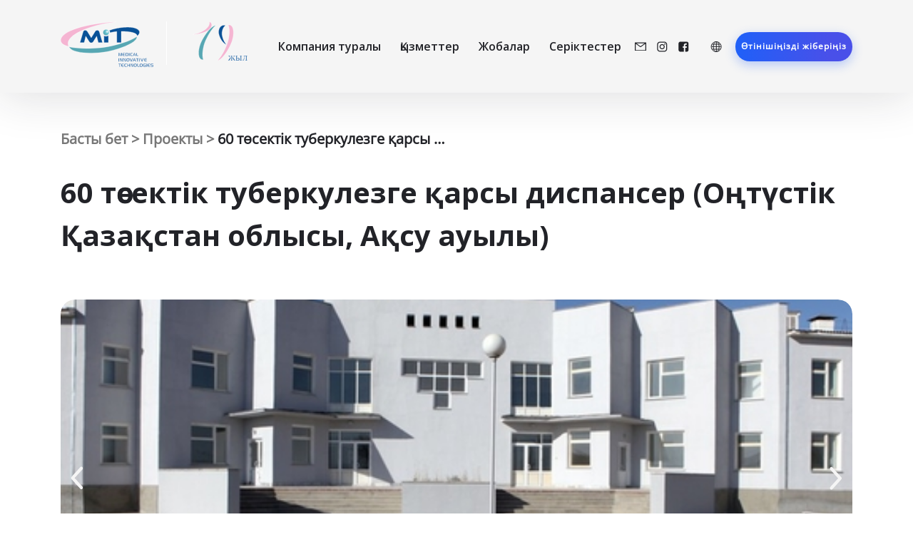

--- FILE ---
content_type: text/html; charset=UTF-8
request_url: https://medico-intech.kz/kz/projects/60-t%D3%A9sektik-tuberkulezge-%D2%9Barsy-dispanser-o%D2%A3t%D2%AFstik-%D2%9Baza%D2%9Bstan-oblysy-a%D2%9Bsu-auyly/
body_size: 13202
content:
<!doctype html>

<html lang="kz">

<head>
	<meta charset="UTF-8">
	<meta name="viewport" content="width=device-width, initial-scale=1">
	<link rel="profile" href="https://gmpg.org/xfn/11">
	<link rel="preconnect" href="https://fonts.googleapis.com">
	<link rel="preconnect" href="https://fonts.gstatic.com" crossorigin>
	<link rel="preconnect" href="https://fonts.googleapis.com">
	<link rel="preconnect" href="https://fonts.gstatic.com" crossorigin>
	<link href="https://fonts.googleapis.com/css2?family=Montserrat:ital,wght@0,100;0,200;0,300;0,400;0,500;0,600;0,700;0,800;0,900;1,100;1,200;1,300;1,400;1,500;1,600;1,700;1,800;1,900&family=Open+Sans:ital,wght@0,300;0,400;0,500;0,600;0,700;0,800;1,300;1,500;1,600;1,700;1,800&display=swap" rel="stylesheet">
	<meta name='robots' content='index, follow, max-image-preview:large, max-snippet:-1, max-video-preview:-1' />
<link rel="alternate" href="https://medico-intech.kz/kz/projects/60-t%d3%a9sektik-tuberkulezge-%d2%9barsy-dispanser-o%d2%a3t%d2%afstik-%d2%9baza%d2%9bstan-oblysy-a%d2%9bsu-auyly/" hreflang="kz" />
<link rel="alternate" href="https://medico-intech.kz/en/projects/tuberculosis-dispensary-for-60-beds-village-aksu-south-kazakhstan-region/" hreflang="en" />
<link rel="alternate" href="https://medico-intech.kz/projects/tuberkuleznyj-dispanser-na-60-koek-s-aksu-yuzhno-kazahstanskaya-oblast/" hreflang="ru" />

	<!-- This site is optimized with the Yoast SEO plugin v24.9 - https://yoast.com/wordpress/plugins/seo/ -->
	<title>60 төсектік туберкулезге қарсы диспансер (Оңтүстік Қазақстан облысы, Ақсу ауылы) - Медицинское оборудование в Алматы Астане и Казахстане</title>
	<link rel="canonical" href="https://medico-intech.kz/kz/projects/60-tөsektik-tuberkulezge-қarsy-dispanser-oңtүstik-қazaқstan-oblysy-aқsu-auyly/" />
	<meta property="og:locale" content="en_US" />
	<meta property="og:locale:alternate" content="en_US" />
	<meta property="og:locale:alternate" content="ru_RU" />
	<meta property="og:type" content="article" />
	<meta property="og:title" content="60 төсектік туберкулезге қарсы диспансер (Оңтүстік Қазақстан облысы, Ақсу ауылы) - Медицинское оборудование в Алматы Астане и Казахстане" />
	<meta property="og:description" content="ТУБЕРКУЛЕЗ ДИСПАНСЕРІ КЕЛЕСІ ҚҰРЫЛҒЫЛАРМЕН ЖАБДЫҚТАЛҒАН: САНДЫҚ ФЛЮОРОГРАФ, УЗИ, ҚАШЫҚТАН БАСҚАРЫЛАТЫН РЕНТГЕНДІК-ДИАГНОСТИКАЛЫҚ КЕШЕН 3 ЖҰМЫС ОРНЫНА," />
	<meta property="og:url" content="https://medico-intech.kz/kz/projects/60-tөsektik-tuberkulezge-қarsy-dispanser-oңtүstik-қazaқstan-oblysy-aқsu-auyly/" />
	<meta property="og:site_name" content="Медицинское оборудование в Алматы Астане и Казахстане" />
	<meta property="article:modified_time" content="2023-10-16T09:20:04+00:00" />
	<meta property="og:image" content="https://medico-intech.kz/wp-content/uploads/2022/09/15426939791_max-1.jpg" />
	<meta property="og:image:width" content="500" />
	<meta property="og:image:height" content="350" />
	<meta property="og:image:type" content="image/jpeg" />
	<meta name="twitter:card" content="summary_large_image" />
	<script type="application/ld+json" class="yoast-schema-graph">{"@context":"https://schema.org","@graph":[{"@type":"WebPage","@id":"https://medico-intech.kz/kz/projects/60-t%d3%a9sektik-tuberkulezge-%d2%9barsy-dispanser-o%d2%a3t%d2%afstik-%d2%9baza%d2%9bstan-oblysy-a%d2%9bsu-auyly/","url":"https://medico-intech.kz/kz/projects/60-t%d3%a9sektik-tuberkulezge-%d2%9barsy-dispanser-o%d2%a3t%d2%afstik-%d2%9baza%d2%9bstan-oblysy-a%d2%9bsu-auyly/","name":"60 төсектік туберкулезге қарсы диспансер (Оңтүстік Қазақстан облысы, Ақсу ауылы) - Медицинское оборудование в Алматы Астане и Казахстане","isPartOf":{"@id":"https://medico-intech.kz/kz/#website"},"primaryImageOfPage":{"@id":"https://medico-intech.kz/kz/projects/60-t%d3%a9sektik-tuberkulezge-%d2%9barsy-dispanser-o%d2%a3t%d2%afstik-%d2%9baza%d2%9bstan-oblysy-a%d2%9bsu-auyly/#primaryimage"},"image":{"@id":"https://medico-intech.kz/kz/projects/60-t%d3%a9sektik-tuberkulezge-%d2%9barsy-dispanser-o%d2%a3t%d2%afstik-%d2%9baza%d2%9bstan-oblysy-a%d2%9bsu-auyly/#primaryimage"},"thumbnailUrl":"https://medico-intech.kz/wp-content/uploads/2022/09/15426939791_max-1.jpg","datePublished":"2022-09-05T16:47:42+00:00","dateModified":"2023-10-16T09:20:04+00:00","breadcrumb":{"@id":"https://medico-intech.kz/kz/projects/60-t%d3%a9sektik-tuberkulezge-%d2%9barsy-dispanser-o%d2%a3t%d2%afstik-%d2%9baza%d2%9bstan-oblysy-a%d2%9bsu-auyly/#breadcrumb"},"inLanguage":"kz","potentialAction":[{"@type":"ReadAction","target":["https://medico-intech.kz/kz/projects/60-t%d3%a9sektik-tuberkulezge-%d2%9barsy-dispanser-o%d2%a3t%d2%afstik-%d2%9baza%d2%9bstan-oblysy-a%d2%9bsu-auyly/"]}]},{"@type":"ImageObject","inLanguage":"kz","@id":"https://medico-intech.kz/kz/projects/60-t%d3%a9sektik-tuberkulezge-%d2%9barsy-dispanser-o%d2%a3t%d2%afstik-%d2%9baza%d2%9bstan-oblysy-a%d2%9bsu-auyly/#primaryimage","url":"https://medico-intech.kz/wp-content/uploads/2022/09/15426939791_max-1.jpg","contentUrl":"https://medico-intech.kz/wp-content/uploads/2022/09/15426939791_max-1.jpg","width":500,"height":350},{"@type":"BreadcrumbList","@id":"https://medico-intech.kz/kz/projects/60-t%d3%a9sektik-tuberkulezge-%d2%9barsy-dispanser-o%d2%a3t%d2%afstik-%d2%9baza%d2%9bstan-oblysy-a%d2%9bsu-auyly/#breadcrumb","itemListElement":[{"@type":"ListItem","position":1,"name":"Home","item":"https://medico-intech.kz/kz/"},{"@type":"ListItem","position":2,"name":"Проекты","item":"https://medico-intech.kz/kz/projects/"},{"@type":"ListItem","position":3,"name":"60 төсектік туберкулезге қарсы диспансер (Оңтүстік Қазақстан облысы, Ақсу ауылы)"}]},{"@type":"WebSite","@id":"https://medico-intech.kz/kz/#website","url":"https://medico-intech.kz/kz/","name":"Медицинское оборудование в Алматы Астане и Казахстане","description":"","potentialAction":[{"@type":"SearchAction","target":{"@type":"EntryPoint","urlTemplate":"https://medico-intech.kz/kz/?s={search_term_string}"},"query-input":{"@type":"PropertyValueSpecification","valueRequired":true,"valueName":"search_term_string"}}],"inLanguage":"kz"}]}</script>
	<!-- / Yoast SEO plugin. -->


<link rel='dns-prefetch' href='//ajax.googleapis.com' />
<link rel='dns-prefetch' href='//cdn.jsdelivr.net' />
<link rel="alternate" type="application/rss+xml" title="Медицинское оборудование  в Алматы Астане и Казахстане &raquo; Feed" href="https://medico-intech.kz/kz/feed/" />
<link rel="alternate" type="application/rss+xml" title="Медицинское оборудование  в Алматы Астане и Казахстане &raquo; Comments Feed" href="https://medico-intech.kz/kz/comments/feed/" />
<link rel="alternate" title="oEmbed (JSON)" type="application/json+oembed" href="https://medico-intech.kz/wp-json/oembed/1.0/embed?url=https%3A%2F%2Fmedico-intech.kz%2Fkz%2Fprojects%2F60-t%25d3%25a9sektik-tuberkulezge-%25d2%259barsy-dispanser-o%25d2%25a3t%25d2%25afstik-%25d2%259baza%25d2%259bstan-oblysy-a%25d2%259bsu-auyly%2F" />
<link rel="alternate" title="oEmbed (XML)" type="text/xml+oembed" href="https://medico-intech.kz/wp-json/oembed/1.0/embed?url=https%3A%2F%2Fmedico-intech.kz%2Fkz%2Fprojects%2F60-t%25d3%25a9sektik-tuberkulezge-%25d2%259barsy-dispanser-o%25d2%25a3t%25d2%25afstik-%25d2%259baza%25d2%259bstan-oblysy-a%25d2%259bsu-auyly%2F&#038;format=xml" />
<style id='wp-img-auto-sizes-contain-inline-css'>
img:is([sizes=auto i],[sizes^="auto," i]){contain-intrinsic-size:3000px 1500px}
/*# sourceURL=wp-img-auto-sizes-contain-inline-css */
</style>
<style id='wp-emoji-styles-inline-css'>

	img.wp-smiley, img.emoji {
		display: inline !important;
		border: none !important;
		box-shadow: none !important;
		height: 1em !important;
		width: 1em !important;
		margin: 0 0.07em !important;
		vertical-align: -0.1em !important;
		background: none !important;
		padding: 0 !important;
	}
/*# sourceURL=wp-emoji-styles-inline-css */
</style>
<style id='wp-block-library-inline-css'>
:root{--wp-block-synced-color:#7a00df;--wp-block-synced-color--rgb:122,0,223;--wp-bound-block-color:var(--wp-block-synced-color);--wp-editor-canvas-background:#ddd;--wp-admin-theme-color:#007cba;--wp-admin-theme-color--rgb:0,124,186;--wp-admin-theme-color-darker-10:#006ba1;--wp-admin-theme-color-darker-10--rgb:0,107,160.5;--wp-admin-theme-color-darker-20:#005a87;--wp-admin-theme-color-darker-20--rgb:0,90,135;--wp-admin-border-width-focus:2px}@media (min-resolution:192dpi){:root{--wp-admin-border-width-focus:1.5px}}.wp-element-button{cursor:pointer}:root .has-very-light-gray-background-color{background-color:#eee}:root .has-very-dark-gray-background-color{background-color:#313131}:root .has-very-light-gray-color{color:#eee}:root .has-very-dark-gray-color{color:#313131}:root .has-vivid-green-cyan-to-vivid-cyan-blue-gradient-background{background:linear-gradient(135deg,#00d084,#0693e3)}:root .has-purple-crush-gradient-background{background:linear-gradient(135deg,#34e2e4,#4721fb 50%,#ab1dfe)}:root .has-hazy-dawn-gradient-background{background:linear-gradient(135deg,#faaca8,#dad0ec)}:root .has-subdued-olive-gradient-background{background:linear-gradient(135deg,#fafae1,#67a671)}:root .has-atomic-cream-gradient-background{background:linear-gradient(135deg,#fdd79a,#004a59)}:root .has-nightshade-gradient-background{background:linear-gradient(135deg,#330968,#31cdcf)}:root .has-midnight-gradient-background{background:linear-gradient(135deg,#020381,#2874fc)}:root{--wp--preset--font-size--normal:16px;--wp--preset--font-size--huge:42px}.has-regular-font-size{font-size:1em}.has-larger-font-size{font-size:2.625em}.has-normal-font-size{font-size:var(--wp--preset--font-size--normal)}.has-huge-font-size{font-size:var(--wp--preset--font-size--huge)}.has-text-align-center{text-align:center}.has-text-align-left{text-align:left}.has-text-align-right{text-align:right}.has-fit-text{white-space:nowrap!important}#end-resizable-editor-section{display:none}.aligncenter{clear:both}.items-justified-left{justify-content:flex-start}.items-justified-center{justify-content:center}.items-justified-right{justify-content:flex-end}.items-justified-space-between{justify-content:space-between}.screen-reader-text{border:0;clip-path:inset(50%);height:1px;margin:-1px;overflow:hidden;padding:0;position:absolute;width:1px;word-wrap:normal!important}.screen-reader-text:focus{background-color:#ddd;clip-path:none;color:#444;display:block;font-size:1em;height:auto;left:5px;line-height:normal;padding:15px 23px 14px;text-decoration:none;top:5px;width:auto;z-index:100000}html :where(.has-border-color){border-style:solid}html :where([style*=border-top-color]){border-top-style:solid}html :where([style*=border-right-color]){border-right-style:solid}html :where([style*=border-bottom-color]){border-bottom-style:solid}html :where([style*=border-left-color]){border-left-style:solid}html :where([style*=border-width]){border-style:solid}html :where([style*=border-top-width]){border-top-style:solid}html :where([style*=border-right-width]){border-right-style:solid}html :where([style*=border-bottom-width]){border-bottom-style:solid}html :where([style*=border-left-width]){border-left-style:solid}html :where(img[class*=wp-image-]){height:auto;max-width:100%}:where(figure){margin:0 0 1em}html :where(.is-position-sticky){--wp-admin--admin-bar--position-offset:var(--wp-admin--admin-bar--height,0px)}@media screen and (max-width:600px){html :where(.is-position-sticky){--wp-admin--admin-bar--position-offset:0px}}

/*# sourceURL=wp-block-library-inline-css */
</style><style id='global-styles-inline-css'>
:root{--wp--preset--aspect-ratio--square: 1;--wp--preset--aspect-ratio--4-3: 4/3;--wp--preset--aspect-ratio--3-4: 3/4;--wp--preset--aspect-ratio--3-2: 3/2;--wp--preset--aspect-ratio--2-3: 2/3;--wp--preset--aspect-ratio--16-9: 16/9;--wp--preset--aspect-ratio--9-16: 9/16;--wp--preset--color--black: #000000;--wp--preset--color--cyan-bluish-gray: #abb8c3;--wp--preset--color--white: #ffffff;--wp--preset--color--pale-pink: #f78da7;--wp--preset--color--vivid-red: #cf2e2e;--wp--preset--color--luminous-vivid-orange: #ff6900;--wp--preset--color--luminous-vivid-amber: #fcb900;--wp--preset--color--light-green-cyan: #7bdcb5;--wp--preset--color--vivid-green-cyan: #00d084;--wp--preset--color--pale-cyan-blue: #8ed1fc;--wp--preset--color--vivid-cyan-blue: #0693e3;--wp--preset--color--vivid-purple: #9b51e0;--wp--preset--gradient--vivid-cyan-blue-to-vivid-purple: linear-gradient(135deg,rgb(6,147,227) 0%,rgb(155,81,224) 100%);--wp--preset--gradient--light-green-cyan-to-vivid-green-cyan: linear-gradient(135deg,rgb(122,220,180) 0%,rgb(0,208,130) 100%);--wp--preset--gradient--luminous-vivid-amber-to-luminous-vivid-orange: linear-gradient(135deg,rgb(252,185,0) 0%,rgb(255,105,0) 100%);--wp--preset--gradient--luminous-vivid-orange-to-vivid-red: linear-gradient(135deg,rgb(255,105,0) 0%,rgb(207,46,46) 100%);--wp--preset--gradient--very-light-gray-to-cyan-bluish-gray: linear-gradient(135deg,rgb(238,238,238) 0%,rgb(169,184,195) 100%);--wp--preset--gradient--cool-to-warm-spectrum: linear-gradient(135deg,rgb(74,234,220) 0%,rgb(151,120,209) 20%,rgb(207,42,186) 40%,rgb(238,44,130) 60%,rgb(251,105,98) 80%,rgb(254,248,76) 100%);--wp--preset--gradient--blush-light-purple: linear-gradient(135deg,rgb(255,206,236) 0%,rgb(152,150,240) 100%);--wp--preset--gradient--blush-bordeaux: linear-gradient(135deg,rgb(254,205,165) 0%,rgb(254,45,45) 50%,rgb(107,0,62) 100%);--wp--preset--gradient--luminous-dusk: linear-gradient(135deg,rgb(255,203,112) 0%,rgb(199,81,192) 50%,rgb(65,88,208) 100%);--wp--preset--gradient--pale-ocean: linear-gradient(135deg,rgb(255,245,203) 0%,rgb(182,227,212) 50%,rgb(51,167,181) 100%);--wp--preset--gradient--electric-grass: linear-gradient(135deg,rgb(202,248,128) 0%,rgb(113,206,126) 100%);--wp--preset--gradient--midnight: linear-gradient(135deg,rgb(2,3,129) 0%,rgb(40,116,252) 100%);--wp--preset--font-size--small: 13px;--wp--preset--font-size--medium: 20px;--wp--preset--font-size--large: 36px;--wp--preset--font-size--x-large: 42px;--wp--preset--spacing--20: 0.44rem;--wp--preset--spacing--30: 0.67rem;--wp--preset--spacing--40: 1rem;--wp--preset--spacing--50: 1.5rem;--wp--preset--spacing--60: 2.25rem;--wp--preset--spacing--70: 3.38rem;--wp--preset--spacing--80: 5.06rem;--wp--preset--shadow--natural: 6px 6px 9px rgba(0, 0, 0, 0.2);--wp--preset--shadow--deep: 12px 12px 50px rgba(0, 0, 0, 0.4);--wp--preset--shadow--sharp: 6px 6px 0px rgba(0, 0, 0, 0.2);--wp--preset--shadow--outlined: 6px 6px 0px -3px rgb(255, 255, 255), 6px 6px rgb(0, 0, 0);--wp--preset--shadow--crisp: 6px 6px 0px rgb(0, 0, 0);}:where(.is-layout-flex){gap: 0.5em;}:where(.is-layout-grid){gap: 0.5em;}body .is-layout-flex{display: flex;}.is-layout-flex{flex-wrap: wrap;align-items: center;}.is-layout-flex > :is(*, div){margin: 0;}body .is-layout-grid{display: grid;}.is-layout-grid > :is(*, div){margin: 0;}:where(.wp-block-columns.is-layout-flex){gap: 2em;}:where(.wp-block-columns.is-layout-grid){gap: 2em;}:where(.wp-block-post-template.is-layout-flex){gap: 1.25em;}:where(.wp-block-post-template.is-layout-grid){gap: 1.25em;}.has-black-color{color: var(--wp--preset--color--black) !important;}.has-cyan-bluish-gray-color{color: var(--wp--preset--color--cyan-bluish-gray) !important;}.has-white-color{color: var(--wp--preset--color--white) !important;}.has-pale-pink-color{color: var(--wp--preset--color--pale-pink) !important;}.has-vivid-red-color{color: var(--wp--preset--color--vivid-red) !important;}.has-luminous-vivid-orange-color{color: var(--wp--preset--color--luminous-vivid-orange) !important;}.has-luminous-vivid-amber-color{color: var(--wp--preset--color--luminous-vivid-amber) !important;}.has-light-green-cyan-color{color: var(--wp--preset--color--light-green-cyan) !important;}.has-vivid-green-cyan-color{color: var(--wp--preset--color--vivid-green-cyan) !important;}.has-pale-cyan-blue-color{color: var(--wp--preset--color--pale-cyan-blue) !important;}.has-vivid-cyan-blue-color{color: var(--wp--preset--color--vivid-cyan-blue) !important;}.has-vivid-purple-color{color: var(--wp--preset--color--vivid-purple) !important;}.has-black-background-color{background-color: var(--wp--preset--color--black) !important;}.has-cyan-bluish-gray-background-color{background-color: var(--wp--preset--color--cyan-bluish-gray) !important;}.has-white-background-color{background-color: var(--wp--preset--color--white) !important;}.has-pale-pink-background-color{background-color: var(--wp--preset--color--pale-pink) !important;}.has-vivid-red-background-color{background-color: var(--wp--preset--color--vivid-red) !important;}.has-luminous-vivid-orange-background-color{background-color: var(--wp--preset--color--luminous-vivid-orange) !important;}.has-luminous-vivid-amber-background-color{background-color: var(--wp--preset--color--luminous-vivid-amber) !important;}.has-light-green-cyan-background-color{background-color: var(--wp--preset--color--light-green-cyan) !important;}.has-vivid-green-cyan-background-color{background-color: var(--wp--preset--color--vivid-green-cyan) !important;}.has-pale-cyan-blue-background-color{background-color: var(--wp--preset--color--pale-cyan-blue) !important;}.has-vivid-cyan-blue-background-color{background-color: var(--wp--preset--color--vivid-cyan-blue) !important;}.has-vivid-purple-background-color{background-color: var(--wp--preset--color--vivid-purple) !important;}.has-black-border-color{border-color: var(--wp--preset--color--black) !important;}.has-cyan-bluish-gray-border-color{border-color: var(--wp--preset--color--cyan-bluish-gray) !important;}.has-white-border-color{border-color: var(--wp--preset--color--white) !important;}.has-pale-pink-border-color{border-color: var(--wp--preset--color--pale-pink) !important;}.has-vivid-red-border-color{border-color: var(--wp--preset--color--vivid-red) !important;}.has-luminous-vivid-orange-border-color{border-color: var(--wp--preset--color--luminous-vivid-orange) !important;}.has-luminous-vivid-amber-border-color{border-color: var(--wp--preset--color--luminous-vivid-amber) !important;}.has-light-green-cyan-border-color{border-color: var(--wp--preset--color--light-green-cyan) !important;}.has-vivid-green-cyan-border-color{border-color: var(--wp--preset--color--vivid-green-cyan) !important;}.has-pale-cyan-blue-border-color{border-color: var(--wp--preset--color--pale-cyan-blue) !important;}.has-vivid-cyan-blue-border-color{border-color: var(--wp--preset--color--vivid-cyan-blue) !important;}.has-vivid-purple-border-color{border-color: var(--wp--preset--color--vivid-purple) !important;}.has-vivid-cyan-blue-to-vivid-purple-gradient-background{background: var(--wp--preset--gradient--vivid-cyan-blue-to-vivid-purple) !important;}.has-light-green-cyan-to-vivid-green-cyan-gradient-background{background: var(--wp--preset--gradient--light-green-cyan-to-vivid-green-cyan) !important;}.has-luminous-vivid-amber-to-luminous-vivid-orange-gradient-background{background: var(--wp--preset--gradient--luminous-vivid-amber-to-luminous-vivid-orange) !important;}.has-luminous-vivid-orange-to-vivid-red-gradient-background{background: var(--wp--preset--gradient--luminous-vivid-orange-to-vivid-red) !important;}.has-very-light-gray-to-cyan-bluish-gray-gradient-background{background: var(--wp--preset--gradient--very-light-gray-to-cyan-bluish-gray) !important;}.has-cool-to-warm-spectrum-gradient-background{background: var(--wp--preset--gradient--cool-to-warm-spectrum) !important;}.has-blush-light-purple-gradient-background{background: var(--wp--preset--gradient--blush-light-purple) !important;}.has-blush-bordeaux-gradient-background{background: var(--wp--preset--gradient--blush-bordeaux) !important;}.has-luminous-dusk-gradient-background{background: var(--wp--preset--gradient--luminous-dusk) !important;}.has-pale-ocean-gradient-background{background: var(--wp--preset--gradient--pale-ocean) !important;}.has-electric-grass-gradient-background{background: var(--wp--preset--gradient--electric-grass) !important;}.has-midnight-gradient-background{background: var(--wp--preset--gradient--midnight) !important;}.has-small-font-size{font-size: var(--wp--preset--font-size--small) !important;}.has-medium-font-size{font-size: var(--wp--preset--font-size--medium) !important;}.has-large-font-size{font-size: var(--wp--preset--font-size--large) !important;}.has-x-large-font-size{font-size: var(--wp--preset--font-size--x-large) !important;}
/*# sourceURL=global-styles-inline-css */
</style>

<style id='classic-theme-styles-inline-css'>
/*! This file is auto-generated */
.wp-block-button__link{color:#fff;background-color:#32373c;border-radius:9999px;box-shadow:none;text-decoration:none;padding:calc(.667em + 2px) calc(1.333em + 2px);font-size:1.125em}.wp-block-file__button{background:#32373c;color:#fff;text-decoration:none}
/*# sourceURL=/wp-includes/css/classic-themes.min.css */
</style>
<link rel='stylesheet' id='contact-form-7-css' href='https://medico-intech.kz/wp-content/plugins/contact-form-7/includes/css/styles.css?ver=6.0.6' media='all' />
<link rel='stylesheet' id='medico-style-css' href='https://medico-intech.kz/wp-content/themes/medico/style.css?ver=2.1' media='all' />
<link rel='stylesheet' id='font-css' href='https://medico-intech.kz/wp-content/themes/medico/assets/css/fonts.css?ver=6.9' media='all' />
<link rel='stylesheet' id='fancybox_css-css' href='https://cdn.jsdelivr.net/npm/@fancyapps/ui@4.0/dist/fancybox.css?ver=6.9' media='all' />
<link rel='stylesheet' id='swiper-css' href='https://cdn.jsdelivr.net/npm/swiper@11/swiper-bundle.min.css?ver=6.9' media='all' />
<link rel='stylesheet' id='style-css' href='https://medico-intech.kz/wp-content/themes/medico/assets/css/style.css?ver=6.9' media='all' />
<link rel='stylesheet' id='animate-css' href='https://medico-intech.kz/wp-content/themes/medico/assets/css/animate.css?ver=6.9' media='all' />
<script src="https://medico-intech.kz/wp-includes/js/jquery/jquery.min.js?ver=3.7.1" id="jquery-core-js"></script>
<script src="https://medico-intech.kz/wp-includes/js/jquery/jquery-migrate.min.js?ver=3.4.1" id="jquery-migrate-js"></script>
<link rel="https://api.w.org/" href="https://medico-intech.kz/wp-json/" /><link rel="alternate" title="JSON" type="application/json" href="https://medico-intech.kz/wp-json/wp/v2/projects/2724" /><link rel="EditURI" type="application/rsd+xml" title="RSD" href="https://medico-intech.kz/xmlrpc.php?rsd" />
<meta name="generator" content="WordPress 6.9" />
<link rel='shortlink' href='https://medico-intech.kz/?p=2724' />
<link rel="icon" href="https://medico-intech.kz/wp-content/uploads/2022/09/frame-1.png" sizes="32x32" />
<link rel="icon" href="https://medico-intech.kz/wp-content/uploads/2022/09/frame-1.png" sizes="192x192" />
<link rel="apple-touch-icon" href="https://medico-intech.kz/wp-content/uploads/2022/09/frame-1.png" />
<meta name="msapplication-TileImage" content="https://medico-intech.kz/wp-content/uploads/2022/09/frame-1.png" />
		<style id="wp-custom-css">
			.aboutus__row1 img {
	border-radius:25px;
}

@media screen and (max-width: 600px){
	
	.manage__img img {min-width:172px;}
	
	

}

.swiper-slide{
height:auto;}

.slider__block {
	    clip-path: polygon(100% 0, 100% 96%, 50% 100%, 0 96%, 0 0);
}

.aboutus__block h3{
	font-weight:bold;
}

@media screen and (max-width: 1024px){
.hystory__right__txt {
    font-size: 20px;
}
	
	.history__left {
    font-size: 20px;
}
	
	.razdel strong, .history__left strong{
		font-size:23px !important;
	}
	.history__year{
		font-size:32px;
	}

}

.wp-block-gallery.has-nested-images.is-cropped figure.wp-block-image:not(#individual-image) img{
	border-radius:25px;
}

.wp-block-embed__wrapper{
	text-align:center;
}

.wp-block-embed__wrapper iframe{
	border-radius:25px;
}

.flex-logo{
	display:flex;
	position:relative;
}

.l_home:after{
	content:'';
	position:absolute;
	background:white;
	width:1px;
	height:100%;
	right:10px;
}

.l_home{
	/*background:url(https://medico-intech.kz/wp-content/uploads/2022/11/1892439725952.svg) no-repeat !important; */
	width: 18vmin;
}

.l_history{
	/*background:url(https://medico-intech.kz/wp-content/uploads/2022/11/mit-logotip-15-let-1.svg) no-repeat !important; */
    width: 10vmin;
}

.fixed .l_history{
		/*background:url(https://medico-intech.kz/wp-content/uploads/2022/11/mit-logotip-15-let-1-1.svg) no-repeat !important; */
}
@media screen and (max-width: 600px){
.real__projects__title {
   /* word-break: keep-all;*/
}
	
	.slider__block{
		cдlip-path: polygon(100% 0, 100% 100%, 50% 100%, 0 100%, 0 0); */
	}
	
	.swiper2 .swiper-slide img{
	clip-path: polygon(100% 0, 100% 100%, 50% 100%, 0 100%, 0 0);
}
}

.socials .head_lang{
	margin-left:0;
}

.swiper2 .swiper-slide img{
	
	clip-path: polygon(100% 0, 100% 96%, 50% 100%, 0 96%, 0 0)
}
@media screen and (max-width: 1024px){
	/*.razdel::before{
		content:'';
		position:absolute;
		background-color:#1E61F9;
		width:25%;
		height:3px;
		right:37%;
	bottom:3%;
	}*/
	
	.hystory__right__txt{
		position:relative;
	}
	
	 .l_home{
		    margin-right: 25px;
	}
	
	.l_home:after{
		right:-15%;
	}
	
	#menu-item-1123 a, #menu-item-1122 a {
    font-weight: 600;
}
}

.d-rour__p{
	    display: flex;
    justify-content: center;
}

.innovation__img img{
	/*object-fit:none;*/
}

.aboutus__block h3 {
	font-family:"Open Sans";
}

.aboutrow3__right img, .aboutrow2__left img, .aboutrow1__right img, .manage__right img{
	/*border:none;*/
}

.razdel strong, .history__left strong{
	font-size:20px;
}

.fancybox__container{
	z-index: 99999;
}

/* Standard syntax */
@keyframes swipe {


    0% {
        margin:0;
        transform: rotate(0deg);
    }

    100% {
        margin-right:20px;
        transform: rotate(-5deg);
    }



}

/*.burger{
	filter:invert(0) !important;
} */

.burger{
	filter:invert(0);
}

.close{
	filter:invert(0) !important;
}


.handswipe {
    animation:         swipe .8s alternate infinite; /* IE 10+, Fx 29+ */
    animation-timing-function: ease;
    position: absolute;
    bottom: 95px;
    width: 100px;
	height:100px;
    right: -64%;
    top: 58%;
	display:none;
	z-index:0;
	filter:invert();
	transition:1.5s;
}

.mob-right-icons{
	display:none;
}

@media screen and (max-width: 1024px){
	
	.swiper-button-next4 img, .swiper-button-prev4 img{
	width:40px;
}
	
	.handswipe{
	display:block;}
	
	.mob-right-icons{
	display:block;
}
	
	.pc-right-icons{
	display:none;
}
	
	.swiper3{
		padding-right:30px;
		padding-left:30px;
	}
	
	.resh__txt {
		margin-bottom: 80px;}
	
	.resh__title{
		height:70px;
	}
	
	.swiper6{
		padding-left:25px;
		padding-right:25px;
	}
	
	.breadcrumbs {
    font-size: 18px;
}
	
	.swiper-button-next4, .swiper-button-prev4{top:-40px;}
}

.partner__img{
    border-radius: 20px;
	min-height:150px;
	width:150px;
	display:flex;
	align-items: center;
    justify-content: center;
}

.partner__img{
	max-width:140px;
	max-height:140px;
	padding:5px;
}

.small-form{
	padding-left:10px;
}

.whatsup-fixed{
			display:none;
		}

@media screen and (min-width: 1024px){
	.swiper-button-prev2{
		display:none;
	}
	
	.swiper-button-next2{
	display:none;
}
}

.swiper-button-prev2{
	position:absolute;
	left:10px;
	bottom:40%;
	z-index:50;
}

.swiper-button-next2{
	position:absolute;
	right:10px;
	bottom:40%;
	z-index:50;
}


.swiper-button-prev2 img{
	width:20px;
}
	
.swiper-button-next2 img{
	width:20px;
}
@media screen and (max-width: 540px){
.swiper-button-prev2 img{
	width:17px;
}
	
.swiper-button-next2 img{
	width:17px;
}
	
	.l_home {
    margin-right: 50px;
}
	
	.l_home:after {
    right: -30%;
		top:0px;
}
}



.header__main .socials{
	top:30%;
}

.fancybox__container {
    z-index: 99999999999999999999999999999999;
}

/*.l_history{
	background:url(https://medico-intech.kz/wp-content/uploads/2022/11/mit-logotip-15-let-1-1.svg) no-repeat !important;
    width: 10vmin;
}
	
		.l_home:after{
			right: 12px;
		}*/

@media screen and (max-height: 850px){
	.home .l_home{
		margin-right:35px;
	}
	
	.l_home:after{
		right: -15%;
		top:0
	}
}

.manage__info{
	justify-content: space-around;
}

@media screen and (max-width: 1024px){
.title, .aboutus__block h3, .manage__title, .real__projects__title, .about__row1 h3, .about__row2 h3, .about__row3 h3 {
    font-size: 32px;
}

	a.project_more span{
		font-size:14px;
	}}

.swiper-button-next4, .swiper-button-prev4{
	-webkit-tap-highlight-color: rgba(0, 0, 0, 0);
}

.all__projects{
	font-size:18px;
}

.head_lang{
	display:none !important;
}

.l_home {
    background: url(https://medico-intech.kz/wp-content/uploads/2022/11/1892439725952.svg) no-repeat !important;
    width: 18vmin;
}

.l_history{
	    background: url(https://medico-intech.kz/wp-content/uploads/2022/11/mit-logotip-15-let-1-1.svg) no-repeat !important;
    background-size: contain !important;
    background-position: center;
	right:-16px;
}		</style>
		</head>
<style>
	@media screen and (max-height: 850px){
	.l_home{
		margin-right:35px;
	}

	.l_home:after{
		right: -15%;
	}
}

	</style>

<body class="wp-singular projects-template-default single single-projects postid-2724 wp-theme-medico">
		<div id="page" class="site">
		<div class="mobile__menu"></div>
		<header class="header">
			<div class="container">
				<div class="header__row">
					<!--<a href="/">
					</a>-->
					<div class="flex-logo">
													<a href="https://medico-intech.kz/kz">
								<div class="logo l_home l_history-kaz" style="background-size: contain !important;background-position: center;"><img src="/wp-content/themes/medico/assets/img/logo2/logo_en-01.svg"></div>
							</a>
							<a href="https://medico-intech.kz/kz/kompaniya-tarihy/">
								<div style="background-size: contain !important;background-position: center;" class="logo l_history l_history-kaz"><img src="/wp-content/themes/medico/assets/img/logo2/19k.svg"></div>
							</a>

						
					</div>

					<div data-da=".mobile__menu, 1024, first" class="top__menu">
						<div class="menu-verhnee-menyu-container">
							<div class="menu-verhnee-menyu-kaz-container"><ul id="menu-verhnee-menyu-kaz" class="menu"><li id="menu-item-2962" class="menu-item menu-item-type-custom menu-item-object-custom menu-item-has-children menu-item-2962"><a href="#">Компания туралы</a>
<ul class="sub-menu">
	<li id="menu-item-2963" class="menu-item menu-item-type-post_type menu-item-object-page menu-item-2963"><a href="https://medico-intech.kz/kz/biz-turaly/">Біз туралы</a></li>
	<li id="menu-item-2964" class="menu-item menu-item-type-post_type menu-item-object-page menu-item-2964"><a href="https://medico-intech.kz/kz/kompaniya-tarihy/">Компания тарихы</a></li>
	<li id="menu-item-2965" class="menu-item menu-item-type-post_type menu-item-object-page menu-item-2965"><a href="https://medico-intech.kz/kz/liczenziyalar/">Лицензиялар және патенттер</a></li>
	<li id="menu-item-2966" class="menu-item menu-item-type-custom menu-item-object-custom menu-item-2966"><a href="/kz/news/">Жаңалықтар</a></li>
	<li id="menu-item-2967" class="menu-item menu-item-type-post_type menu-item-object-page menu-item-2967"><a href="https://medico-intech.kz/kz/basshyly%d2%9b/">Бақылау кеңесі және басқару</a></li>
	<li id="menu-item-2968" class="menu-item menu-item-type-post_type menu-item-object-page menu-item-2968"><a href="https://medico-intech.kz/kz/vakansiyalar/">Вакансиялар</a></li>
	<li id="menu-item-2969" class="menu-item menu-item-type-post_type menu-item-object-page menu-item-2969"><a href="https://medico-intech.kz/kz/kontaktiler/">Контактілер</a></li>
</ul>
</li>
<li id="menu-item-2970" class="menu-item menu-item-type-custom menu-item-object-custom menu-item-has-children menu-item-2970"><a href="#">Қызметтер</a>
<ul class="sub-menu">
	<li id="menu-item-2971" class="menu-item menu-item-type-custom menu-item-object-custom menu-item-2971"><a href="https://pm.medico-intech.kz/kk/">Жобаны әзірлеу, талдау және түзету</a></li>
	<li id="menu-item-2972" class="menu-item menu-item-type-custom menu-item-object-custom menu-item-2972"><a href="https://medengineering.medico-intech.kz/kk/">Медико-технологиялық жобалау</a></li>
	<li id="menu-item-2974" class="menu-item menu-item-type-custom menu-item-object-custom menu-item-2974"><a href="https://cleanrooms.medico-intech.kz/kk/">Таза бөлмелер кешенін құру</a></li>
	<li id="menu-item-2975" class="menu-item menu-item-type-custom menu-item-object-custom menu-item-2975"><a href="https://medgassystem.medico-intech.kz/kk/">Медициналық газбен жабдықтау жүйесін жасап шығару</a></li>
	<li id="menu-item-2976" class="menu-item menu-item-type-custom menu-item-object-custom menu-item-2976"><a href="https://medreg.medico-intech.kz/kk/">Медициналық жабдықтарды тіркеу</a></li>
	<li id="menu-item-2977" class="menu-item menu-item-type-custom menu-item-object-custom menu-item-2977"><a href="https://sales.medico-intech.kz/kk/">Медициналық жабдықтарды жеткізу</a></li>
	<li id="menu-item-2978" class="menu-item menu-item-type-custom menu-item-object-custom menu-item-2978"><a href="https://service.medico-intech.kz/kk/">Медициналық жабдықтарға сервистік және техникалық қызмет көрсету</a></li>
	<li id="menu-item-2991" class="menu-font-bold menu-item menu-item-type-custom menu-item-object-custom menu-item-2991"><a href="https://medico-intech.kz/kz/innovations/">Медициналық инновациялар</a></li>
	<li id="menu-item-2989" class="menu-font-bold menu-item menu-item-type-custom menu-item-object-custom menu-item-2989"><a href="https://medico-intech.kz/kz/kompleks/">Кешенді шешімдер</a></li>
</ul>
</li>
<li id="menu-item-2981" class="menu-item menu-item-type-custom menu-item-object-custom menu-item-2981"><a href="/kz/projects/">Жобалар</a></li>
<li id="menu-item-2982" class="menu-item menu-item-type-post_type menu-item-object-page menu-item-2982"><a href="https://medico-intech.kz/kz/2606-2/">Серіктестер</a></li>
</ul></div>						</div>
					</div>
					<div class="socials">
												
        						<a href="mailto:info@medico-intech.kz" class="social__link" style="
-webkit-mask-image: url(https://medico-intech.kz/wp-content/uploads/2022/11/ico__mail.svg);
    mask-image: url(https://medico-intech.kz/wp-content/uploads/2022/11/ico__mail.svg);
																										height:12px;width:16px;
																										"></a>


        						<a href="https://www.instagram.com/medico_intech/" class="social__link" style="
-webkit-mask-image: url(https://medico-intech.kz/wp-content/uploads/2022/11/ico__instagram.svg);
    mask-image: url(https://medico-intech.kz/wp-content/uploads/2022/11/ico__instagram.svg);
																										height:15px;width:15px;
																										"></a>


        						<a href="https://www.facebook.com/profile.php?id=100088307473067" class="social__link" style="
-webkit-mask-image: url(https://medico-intech.kz/wp-content/uploads/2022/11/ico__facebook.svg);
    mask-image: url(https://medico-intech.kz/wp-content/uploads/2022/11/ico__facebook.svg);
																										height:15px;width:15px;
																										"></a>


						<!--<a href="mailto:INFO@MEDICO-INTECH.KZ" class="social__link mail"></a>
						<a href="mailto:INFO@MEDICO-INTECH.KZ" class="social__link instagram"></a>
						<a href="mailto:INFO@MEDICO-INTECH.KZ" class="social__link facebook"></a>-->
																	    <div class="head_lang head_lang-vis">
  							<div class="head_lang_top">
  								<a href=""></a>
  							</div>
  							<div class="head_lang_cont">
							    									<a href="https://medico-intech.kz/en/projects/tuberculosis-dispensary-for-60-beds-village-aksu-south-kazakhstan-region/"> en</a>
																	<a href="https://medico-intech.kz/projects/tuberkuleznyj-dispanser-na-60-koek-s-aksu-yuzhno-kazahstanskaya-oblast/"> ru</a>
														    </div>
					    </div>
											</div>

					
													<a data-da=".mobile__menu, 1024" data-fancybox="" data-src="#hidden-content" href="javascript:;" class="order">Өтінішіңізді жіберіңіз</a>
			
						
					
					<div class="burger">
						<span></span>
						<span></span>
						<span></span>
					</div>
				</div>
			</div>
		</header>

    <div class="content">
        <div class="container">
            <div class="breadcrumbs">
                <nav class="yoast-breadcrumbs"><span><span><a href="https://medico-intech.kz/kz/">Басты бет</a></span> &gt; <span><a href="https://medico-intech.kz/kz/projects/">Проекты</a></span> &gt; <span class="breadcrumb_last" aria-current="page">60 төсектік туберкулезге қарсы диспансер (Оңтүстік Қазақстан облысы, Ақсу ауылы)</span></span></nav>            </div>

            <div class="otz__title"><h1>60 төсектік туберкулезге қарсы диспансер (Оңтүстік Қазақстан облысы, Ақсу ауылы)</h1></div>




		

            <div class="swiper">
                <div class="swiper-wrapper">


                                                                    <div class="swiper-slide"><img src="https://medico-intech.kz/wp-content/uploads/2022/09/15426939791_max-1.jpg" alt=""></div>
                                                <div class="swiper-slide"><img src="https://medico-intech.kz/wp-content/uploads/2022/09/15426939792_max.jpg" alt=""></div>
                                                <div class="swiper-slide"><img src="https://medico-intech.kz/wp-content/uploads/2022/09/15426939793_max.jpg" alt=""></div>
                                                
                </div>

                <div class="swiper-pagination"></div>


                <div class="project__prev"><img src="/wp-content/themes/medico/assets/img/arrow__project__prev.svg" alt=""></div>
                <div class="project__next"><img src="/wp-content/themes/medico/assets/img/arrow__project__next.svg" alt=""></div>



            </div>

            <div class="text__projects"><p>ТУБЕРКУЛЕЗ ДИСПАНСЕРІ КЕЛЕСІ ҚҰРЫЛҒЫЛАРМЕН ЖАБДЫҚТАЛҒАН:</p>
<ul>
<li>САНДЫҚ ФЛЮОРОГРАФ,</li>
<li>УЗИ,</li>
<li>ҚАШЫҚТАН БАСҚАРЫЛАТЫН РЕНТГЕНДІК-ДИАГНОСТИКАЛЫҚ КЕШЕН 3 ЖҰМЫС ОРНЫНА,</li>
<li>КЛИНИКО-ДИАГНОСТИКАЛЫҚ ЗЕРТХАНА БАК-ЗЕРТХАНАМЕН,</li>
<li>РЕНТГЕНОБРОНХОЛОГИЯЛЫҚ КАБИНЕТ.</li>
</ul>
<p>&nbsp;</p>
</div>

                        
	<nav class="navigation post-navigation" aria-label="Posts">
		<h2 class="screen-reader-text">Post navigation</h2>
		<div class="nav-links"><div class="nav-previous"><a href="https://medico-intech.kz/kz/projects/pediatriya-zh%d3%99ne-balalar-hirurgiyasy-%d2%93ylymi-zertteu-institutyny%d2%a3-150-t%d3%a9sektik-mediczinaly%d2%9b-korpusy-almaty-%d2%9b/" rel="prev"><span class="nav-title"><img src="/wp-content/themes/medico/assets/img/pr__left.svg" alt=""></span><span class="nav-subtitle">Алдыңғы жоба</span> </a></div><div class="nav-next"><a href="https://medico-intech.kz/kz/projects/240-kelushige-arnal%d2%93an-emhanasy-bar-300-oryndy%d2%9b-oblysty%d2%9b-balalar-auruhanasy-shymkent-%d2%9b/" rel="next"><span class="nav-subtitle">Келесі жоба</span> <span class="nav-title"><img src="/wp-content/themes/medico/assets/img/pr__right.svg" alt=""></span></a></div></div>
	</nav>        </div>
    </div>



<a href="https://wa.me/" class="whatsup-fixed"><img src="/wp-content/themes/medico/assets/img/whatsup.svg"></a>

<footer>
    <div class="container">
        <div class="footer__row">
            <div class="footer__block">
                <div class="footer__logo">
												<img src="https://medico-intech.kz/wp-content/themes/medico/assets/img/logo/logo_kz-footer.svg" alt="">
						
				</div>
                <div class="footer__socials">


                   <a href="mailto:info@medico-intech.kz" class="footer__social"><img src="/wp-content/themes/medico/assets/img/ico__f1.svg" alt=""></a>
                    <a href="https://instagram.com/medico_intech?igshid=YWJhMjlhZTc=" class="footer__social"><img src="/wp-content/themes/medico/assets/img/ico__f2.svg" alt=""></a>
                    <a href="https://www.facebook.com/profile.php?id=100088307473067&sk=about&viewas=100000686899395" class="footer__social"><img src="/wp-content/themes/medico/assets/img/ico__f3.svg" alt=""></a>
                   										<div class="head_lang head_lang-vis">
						<div class="head_lang_top">
							<a href=""></a>
						</div>
						<div class="head_lang_cont">
															<a href="https://medico-intech.kz/en/projects/tuberculosis-dispensary-for-60-beds-village-aksu-south-kazakhstan-region/"> en</a>
															<a href="https://medico-intech.kz/projects/tuberkuleznyj-dispanser-na-60-koek-s-aksu-yuzhno-kazahstanskaya-oblast/"> ru</a>
													</div>
					</div>
					                </div>
            </div>
            <div class="footer__block">
                <div class="footer__block__title">Компания туралы</div>
                <div class="menu-footer__menu1__kaz-container"><ul id="menu-footer__menu1__kaz" class="menu"><li id="menu-item-3294" class="menu-item menu-item-type-post_type menu-item-object-page menu-item-3294"><a href="https://medico-intech.kz/kz/biz-turaly/">Біз туралы</a></li>
<li id="menu-item-3295" class="menu-item menu-item-type-post_type menu-item-object-page menu-item-3295"><a href="https://medico-intech.kz/kz/kompaniya-tarihy/">Компания тарихы</a></li>
<li id="menu-item-3328" class="menu-item menu-item-type-post_type menu-item-object-page menu-item-3328"><a href="https://medico-intech.kz/kz/basshyly%d2%9b/">Бақылау кеңесі және басқару</a></li>
<li id="menu-item-3297" class="menu-item menu-item-type-post_type menu-item-object-page menu-item-3297"><a href="https://medico-intech.kz/kz/liczenziyalar/">Лицензиялар мен патенттер</a></li>
<li id="menu-item-3298" class="menu-item menu-item-type-post_type menu-item-object-page menu-item-3298"><a href="https://medico-intech.kz/kz/vakansiyalar/">Вакансиялар</a></li>
<li id="menu-item-3329" class="menu-item menu-item-type-post_type menu-item-object-page menu-item-3329"><a href="https://medico-intech.kz/kz/kontaktiler/">Контактілер</a></li>
<li id="menu-item-17448" class="menu-item menu-item-type-custom menu-item-object-custom menu-item-17448"><a href="https://medico-intech.kz/Sayasat.pdf">Дербес деректерді өңдеуге қатысты саясат</a></li>
</ul></div>            </div>
            <div class="footer__block">
                <div class="footer__block__title">Біздің ұсыныстарымыз</div>
                <div class="menu-footer-menu-2-kaz-container"><ul id="menu-footer-menu-2-kaz" class="menu"><li id="menu-item-3300" class="menu-item menu-item-type-custom menu-item-object-custom menu-item-3300"><a href="#top">Қызметтер</a></li>
<li id="menu-item-3302" class="menu-item menu-item-type-custom menu-item-object-custom menu-item-3302"><a href="/kz/projects/">Кілтке тапсырылған жобалар</a></li>
<li id="menu-item-3450" class="menu-item menu-item-type-custom menu-item-object-custom menu-item-3450"><a href="https://sales.medico-intech.kz/kk/">Медициналық құралдармен жеткізу</a></li>
<li id="menu-item-3451" class="menu-item menu-item-type-custom menu-item-object-custom menu-item-3451"><a href="https://service.medico-intech.kz/kk/">Кепілдікті қызмет көрсету</a></li>
<li id="menu-item-3304" class="menu-item menu-item-type-custom menu-item-object-custom menu-item-3304"><a href="https://medico-intech.kz/kz/kompleks/">Кешенді медициналық шешімдер</a></li>
<li id="menu-item-3452" class="menu-item menu-item-type-custom menu-item-object-custom menu-item-3452"><a href="https://medico-intech.kz/kz/innovations/">Медициналық инновация</a></li>
</ul></div>            </div>
            <div class="footer__block">
                															 <div class="adress__block">
							 <div class="adr__title">Байланыс орталығының қызметі</div>
							 <a href="tel:+7 (701) 047 61 03 " class="adr__tel">+7 (701) 047 61 03 </a>
						 </div>
											 <div class="adress__block">
							 <div class="adr__title">Бас кеңсе, Алматы қ.</div>
							 <a href="tel:+7 (727) 347 00 03" class="adr__tel">+7 (727) 347 00 03</a>
						 </div>
											 <div class="adress__block">
							 <div class="adr__title">Филиалы, Астана қ.</div>
							 <a href="tel:+7 (717) 297 21 03" class="adr__tel">+7 (717) 297 21 03</a>
						 </div>
											 <div class="adress__block">
							 <div class="adr__title">Өкілдігі, Ташкент қ.</div>
							 <a href="tel:+99 (871) 230 13 21" class="adr__tel">+99 (871) 230 13 21</a>
						 </div>
									            </div>
        </div>
    </div>
</footer>

<!-- Оставить заявку  -->
			
			<div style="display: none;" id="hidden-content">
    <div class="form2">
    <form action="https://medico-intech.kz/wp-json/contact-form-7/v1/contact-forms/97bd974/feedback" method="post" class="wpcf7-form">
        <div class="form__input">
            <label>Сіздің атыңыз*</label>
            <input type="text" name="your-name" required>
        </div>
        <div class="form__input">
            <label>Телефон нөмірі*</label>
            <input type="tel" name="tel-287" required>
        </div>
        <div class="form__input">
            <label>E-mail*</label>
            <input type="email" name="email-732" required>
        </div>
        <div class="form__input">
            <label>Өтініш тақырыбы</label>
            <textarea name="textarea-108"></textarea>
        </div>
        <div class="form__buttons">
            <input type="submit" value="Өтініш қалдырыңыз">
            <a href="https://wa.me/77013091953" class="whatsup" target="_blank">
                <img src="/wp-content/themes/medico/assets/img/whatsup.svg">
            </a>
        </div>
    </form>
</div>

</div>
						



<link rel="stylesheet" href="//cdnjs.cloudflare.com/ajax/libs/font-awesome/6.2.0/css/all.min.css" integrity="sha512-xh6O/CkQoPOWDdYTDqeRdPCVd1SpvCA9XXcUnZS2FmJNp1coAFzvtCN9BmamE+4aHK8yyUHUSCcJHgXloTyT2A==" crossorigin="anonymous" referrerpolicy="no-referrer" />

<script src="//cdnjs.cloudflare.com/ajax/libs/font-awesome/6.2.0/js/all.min.js" integrity="sha512-naukR7I+Nk6gp7p5TMA4ycgfxaZBJ7MO5iC3Fp6ySQyKFHOGfpkSZkYVWV5R7u7cfAicxanwYQ5D1e17EfJcMA==" crossorigin="anonymous" referrerpolicy="no-referrer"></script>

<script type="speculationrules">
{"prefetch":[{"source":"document","where":{"and":[{"href_matches":"/*"},{"not":{"href_matches":["/wp-*.php","/wp-admin/*","/wp-content/uploads/*","/wp-content/*","/wp-content/plugins/*","/wp-content/themes/medico/*","/*\\?(.+)"]}},{"not":{"selector_matches":"a[rel~=\"nofollow\"]"}},{"not":{"selector_matches":".no-prefetch, .no-prefetch a"}}]},"eagerness":"conservative"}]}
</script>
    <script>
    document.addEventListener("DOMContentLoaded", function() {
        const menuItems = document.querySelectorAll('.mobile__menu .top__menu .menu .menu-item-has-children > a');

        menuItems.forEach(item => {
            item.addEventListener('click', function(e) {
                e.preventDefault();
                const parent = this.parentNode;

                if (parent.classList.contains('open')) {
                    parent.classList.remove('open');
                } else {
                    // Закрываем все остальные подменю
                    document.querySelectorAll('.mobile__menu .top__menu .menu .menu-item.open').forEach(openItem => {
                        openItem.classList.remove('open');
                    });

                    // Открываем текущее подменю
                    parent.classList.add('open');
                }
            });
        });
    });
    </script>
    <script>
(function() {
				var expirationDate = new Date();
				expirationDate.setTime( expirationDate.getTime() + 31536000 * 1000 );
				document.cookie = "pll_language=kz; expires=" + expirationDate.toUTCString() + "; path=/; secure; SameSite=Lax";
			}());

</script>
<script src="https://medico-intech.kz/wp-includes/js/dist/hooks.min.js?ver=dd5603f07f9220ed27f1" id="wp-hooks-js"></script>
<script src="https://medico-intech.kz/wp-includes/js/dist/i18n.min.js?ver=c26c3dc7bed366793375" id="wp-i18n-js"></script>
<script id="wp-i18n-js-after">
wp.i18n.setLocaleData( { 'text direction\u0004ltr': [ 'ltr' ] } );
//# sourceURL=wp-i18n-js-after
</script>
<script src="https://medico-intech.kz/wp-content/plugins/contact-form-7/includes/swv/js/index.js?ver=6.0.6" id="swv-js"></script>
<script id="contact-form-7-js-before">
var wpcf7 = {
    "api": {
        "root": "https:\/\/medico-intech.kz\/wp-json\/",
        "namespace": "contact-form-7\/v1"
    },
    "cached": 1
};
//# sourceURL=contact-form-7-js-before
</script>
<script src="https://medico-intech.kz/wp-content/plugins/contact-form-7/includes/js/index.js?ver=6.0.6" id="contact-form-7-js"></script>
<script src="https://medico-intech.kz/wp-content/themes/medico/js/navigation.js?ver=1.0.0" id="medico-navigation-js"></script>
<script src="https://ajax.googleapis.com/ajax/libs/jquery/1.12.4/jquery.min.js?ver=null" id="sel-js"></script>
<script src="https://cdn.jsdelivr.net/npm/@fancyapps/ui@4.0/dist/fancybox.umd.js?ver=null" id="fancybox_js-js"></script>
<script src="https://cdn.jsdelivr.net/npm/swiper@11/swiper-bundle.min.js?ver=null" id="swiper_js-js"></script>
<script src="https://medico-intech.kz/wp-content/themes/medico/assets/js/main.js?ver=2.0" id="main-js"></script>
<script src="https://medico-intech.kz/wp-content/themes/medico/assets/js/wow.min.js?ver=null" id="wow-js"></script>
<script src="https://medico-intech.kz/wp-content/themes/medico/assets/js/jquery.spincrement.min.js?ver=null" id="spincrement-js"></script>
<script id="wp-emoji-settings" type="application/json">
{"baseUrl":"https://s.w.org/images/core/emoji/17.0.2/72x72/","ext":".png","svgUrl":"https://s.w.org/images/core/emoji/17.0.2/svg/","svgExt":".svg","source":{"concatemoji":"https://medico-intech.kz/wp-includes/js/wp-emoji-release.min.js?ver=6.9"}}
</script>
<script type="module">
/*! This file is auto-generated */
const a=JSON.parse(document.getElementById("wp-emoji-settings").textContent),o=(window._wpemojiSettings=a,"wpEmojiSettingsSupports"),s=["flag","emoji"];function i(e){try{var t={supportTests:e,timestamp:(new Date).valueOf()};sessionStorage.setItem(o,JSON.stringify(t))}catch(e){}}function c(e,t,n){e.clearRect(0,0,e.canvas.width,e.canvas.height),e.fillText(t,0,0);t=new Uint32Array(e.getImageData(0,0,e.canvas.width,e.canvas.height).data);e.clearRect(0,0,e.canvas.width,e.canvas.height),e.fillText(n,0,0);const a=new Uint32Array(e.getImageData(0,0,e.canvas.width,e.canvas.height).data);return t.every((e,t)=>e===a[t])}function p(e,t){e.clearRect(0,0,e.canvas.width,e.canvas.height),e.fillText(t,0,0);var n=e.getImageData(16,16,1,1);for(let e=0;e<n.data.length;e++)if(0!==n.data[e])return!1;return!0}function u(e,t,n,a){switch(t){case"flag":return n(e,"\ud83c\udff3\ufe0f\u200d\u26a7\ufe0f","\ud83c\udff3\ufe0f\u200b\u26a7\ufe0f")?!1:!n(e,"\ud83c\udde8\ud83c\uddf6","\ud83c\udde8\u200b\ud83c\uddf6")&&!n(e,"\ud83c\udff4\udb40\udc67\udb40\udc62\udb40\udc65\udb40\udc6e\udb40\udc67\udb40\udc7f","\ud83c\udff4\u200b\udb40\udc67\u200b\udb40\udc62\u200b\udb40\udc65\u200b\udb40\udc6e\u200b\udb40\udc67\u200b\udb40\udc7f");case"emoji":return!a(e,"\ud83e\u1fac8")}return!1}function f(e,t,n,a){let r;const o=(r="undefined"!=typeof WorkerGlobalScope&&self instanceof WorkerGlobalScope?new OffscreenCanvas(300,150):document.createElement("canvas")).getContext("2d",{willReadFrequently:!0}),s=(o.textBaseline="top",o.font="600 32px Arial",{});return e.forEach(e=>{s[e]=t(o,e,n,a)}),s}function r(e){var t=document.createElement("script");t.src=e,t.defer=!0,document.head.appendChild(t)}a.supports={everything:!0,everythingExceptFlag:!0},new Promise(t=>{let n=function(){try{var e=JSON.parse(sessionStorage.getItem(o));if("object"==typeof e&&"number"==typeof e.timestamp&&(new Date).valueOf()<e.timestamp+604800&&"object"==typeof e.supportTests)return e.supportTests}catch(e){}return null}();if(!n){if("undefined"!=typeof Worker&&"undefined"!=typeof OffscreenCanvas&&"undefined"!=typeof URL&&URL.createObjectURL&&"undefined"!=typeof Blob)try{var e="postMessage("+f.toString()+"("+[JSON.stringify(s),u.toString(),c.toString(),p.toString()].join(",")+"));",a=new Blob([e],{type:"text/javascript"});const r=new Worker(URL.createObjectURL(a),{name:"wpTestEmojiSupports"});return void(r.onmessage=e=>{i(n=e.data),r.terminate(),t(n)})}catch(e){}i(n=f(s,u,c,p))}t(n)}).then(e=>{for(const n in e)a.supports[n]=e[n],a.supports.everything=a.supports.everything&&a.supports[n],"flag"!==n&&(a.supports.everythingExceptFlag=a.supports.everythingExceptFlag&&a.supports[n]);var t;a.supports.everythingExceptFlag=a.supports.everythingExceptFlag&&!a.supports.flag,a.supports.everything||((t=a.source||{}).concatemoji?r(t.concatemoji):t.wpemoji&&t.twemoji&&(r(t.twemoji),r(t.wpemoji)))});
//# sourceURL=https://medico-intech.kz/wp-includes/js/wp-emoji-loader.min.js
</script>

</body>
</html>
<style>
.header__main .socials {margin-right: 20px;}
.top__menu {margin-left: 20px;}
</style>

--- FILE ---
content_type: image/svg+xml
request_url: https://medico-intech.kz/wp-content/themes/medico/assets/img/arrow__project__next.svg
body_size: 300
content:
<svg width="17" height="33" viewBox="0 0 17 33" fill="none" xmlns="http://www.w3.org/2000/svg">
<path fill-rule="evenodd" clip-rule="evenodd" d="M1.15081 1.46206C1.95346 0.57482 3.2548 0.57482 4.05745 1.46206L16.3893 15.0936C17.1919 15.9809 17.1919 17.4194 16.3893 18.3066L4.05745 31.9382C3.2548 32.8255 1.95346 32.8255 1.15081 31.9382C0.348167 31.051 0.348167 29.6125 1.15081 28.7252L12.0293 16.7001L1.15081 4.67506C0.348167 3.78782 0.348167 2.34931 1.15081 1.46206Z" fill="#F5F5F5"/>
</svg>


--- FILE ---
content_type: image/svg+xml
request_url: https://medico-intech.kz/wp-content/themes/medico/assets/img/whatsup.svg
body_size: 2756
content:
<svg width="62" height="62" viewBox="0 0 62 62" fill="none" xmlns="http://www.w3.org/2000/svg">
<path fill-rule="evenodd" clip-rule="evenodd" d="M27.6118 0.12999C23.1578 0.630109 17.9048 2.52774 14.2189 4.96792C7.79931 9.2179 3.16458 15.6052 1.22417 22.8766C0.360394 26.1137 0.0115286 30.5669 0.361304 33.8907C0.767642 37.7507 2.02254 41.8743 3.78417 45.1372V45.1372C4.12381 45.7664 4.20753 46.5025 4.01788 47.1919L2.13424 54.0397C0.935769 58.3969 -0.0244894 61.9786 0.000475995 61.9992C0.0254414 62.0198 1.53793 61.644 3.36157 61.164C5.18522 60.6842 8.83784 59.7278 11.4786 59.0387L14.8087 58.1697C15.7592 57.9217 16.7666 58.0154 17.6549 58.4346V58.4346C23.5689 61.2255 29.9518 62.1411 36.1937 61.0943C49.6495 58.8376 60.0275 48.1051 61.8034 34.6097C62.0364 32.8391 62.0684 29.1443 61.8667 27.3023C60.6283 15.9908 53.0422 6.19545 42.2704 1.99864C39.9895 1.11005 37.012 0.396738 34.4109 0.11576C32.9259 -0.0447797 29.0958 -0.0367591 27.6118 0.12999ZM33.6769 5.28939C41.5399 6.08071 48.4747 10.3321 52.8312 17.0321C53.6055 18.2229 55.0029 21.0948 55.4233 22.3591C56.4443 25.4298 56.7296 27.2528 56.729 30.7031C56.7285 33.7263 56.5994 34.8155 55.9418 37.3446C54.8226 41.6496 52.2014 46.0283 48.8372 49.2133C44.8481 52.9902 40.0077 55.3039 34.5033 56.065C32.1848 56.3857 28.3308 56.2653 26.1165 55.8031C23.2711 55.209 20.5506 54.1731 17.915 52.68V52.68C17.3666 52.3693 16.7188 52.2844 16.1089 52.4433L12.2662 53.4444C9.62958 54.1313 7.45681 54.6777 7.4377 54.6587C7.41858 54.6397 7.97913 52.5315 8.68324 49.9736L9.50391 46.9924C9.79755 45.9258 9.6441 44.7855 9.07891 43.8344V43.8344C3.05055 33.6887 4.64599 20.9545 12.985 12.6582C18.4222 7.24873 26.0731 4.52408 33.6769 5.28939ZM18.9898 16.8139C17.8891 17.3559 16.3332 19.4653 15.8059 21.1302C15.4182 22.3547 15.3981 25.244 15.7691 26.4341C16.4263 28.5425 17.3434 30.2208 19.1971 32.7082C22.8369 37.5923 26.8874 41.1369 31.0949 43.1203C32.6043 43.8318 35.1767 44.7999 36.6488 45.2105C37.9185 45.5647 40.847 45.5293 41.9019 45.147C43.1857 44.6817 44.3415 43.9618 45.2496 43.0619C45.9964 42.3217 46.1522 42.0833 46.3966 41.3055C46.705 40.3244 46.8777 38.7616 46.7387 38.2107C46.6624 37.9081 46.245 37.6641 43.5028 36.3191C40.2659 34.7315 39.3306 34.3592 38.8759 34.4775C38.7318 34.5149 37.997 35.3158 37.243 36.2573C36.489 37.1987 35.7513 38.0776 35.6039 38.2104C35.1563 38.6134 34.5979 38.5027 32.8579 37.6658C30.4873 36.5257 29.0355 35.5186 27.2401 33.7689C25.538 32.1102 23.3859 29.1681 23.3859 28.5C23.3859 28.3492 23.8603 27.6188 24.44 26.877C25.5533 25.4529 25.9865 24.7344 25.9865 24.3116C25.9865 24.0878 24.3797 20.0915 23.4178 17.923C23.2351 17.511 22.9146 17.0307 22.7056 16.8558C22.354 16.5615 22.2223 16.5378 20.9379 16.5379C19.7832 16.5379 19.4559 16.5844 18.9898 16.8139Z" fill="#4EE94B"/>
</svg>


--- FILE ---
content_type: image/svg+xml
request_url: https://medico-intech.kz/wp-content/themes/medico/assets/img/head_lang.svg
body_size: 295
content:
<svg width="16" height="15" viewBox="0 0 16 15" fill="none" xmlns="http://www.w3.org/2000/svg">
<path d="M8.12499 14.5C11.991 14.5 15.125 11.366 15.125 7.5C15.125 3.63401 11.991 0.5 8.12499 0.5M8.12499 14.5C4.259 14.5 1.125 11.366 1.125 7.5C1.125 3.63401 4.259 0.5 8.12499 0.5M8.12499 14.5C10.3632 14.5 12.1776 11.366 12.1776 7.5C12.1776 3.63401 10.3632 0.5 8.12499 0.5M8.12499 14.5C5.88678 14.5 4.07236 11.366 4.07236 7.5C4.07236 3.63401 5.88678 0.5 8.12499 0.5M2.23026 4L14.0197 4M1.49342 7.31579L14.7566 7.31579M8.3092 0.868421L8.3092 14.1316M2.23026 11L14.0197 11" stroke="white"/>
</svg>


--- FILE ---
content_type: image/svg+xml
request_url: https://medico-intech.kz/wp-content/themes/medico/assets/img/ico__f3.svg
body_size: 344
content:
<svg width="22" height="22" viewBox="0 0 22 22" fill="none" xmlns="http://www.w3.org/2000/svg">
<path d="M4.01707 0C1.79179 0 0 1.79179 0 4.01706V17.9829C0 20.2082 1.79179 22 4.01707 22H11.5865V13.3994H9.3122V10.3029H11.5865V7.65737C11.5865 5.57892 12.9302 3.67056 16.0256 3.67056C17.2789 3.67056 18.2057 3.79088 18.2057 3.79088L18.1328 6.68251C18.1328 6.68251 17.1876 6.67358 16.1562 6.67358C15.04 6.67358 14.861 7.18789 14.861 8.04171V10.3029H18.2215L18.0751 13.3994H14.861V22H17.9829C20.2082 22 22 20.2082 22 17.9829V4.01708C22 1.79181 20.2082 2.2e-05 17.9829 2.2e-05H4.01705L4.01707 0Z" fill="#FDFEFF"/>
</svg>


--- FILE ---
content_type: image/svg+xml
request_url: https://medico-intech.kz/wp-content/uploads/2022/11/ico__instagram.svg
body_size: 4228
content:
<svg width="16" height="16" viewBox="0 0 16 16" fill="none" xmlns="http://www.w3.org/2000/svg">
<path fill-rule="evenodd" clip-rule="evenodd" d="M4.66967 0.545C5.46945 0.508182 5.72445 0.5 7.76172 0.5C9.79899 0.5 10.054 0.508864 10.8531 0.545C11.6522 0.581136 12.1976 0.708636 12.6749 0.893409C13.1747 1.08227 13.6281 1.3775 14.0031 1.75932C14.3849 2.13364 14.6794 2.58636 14.8676 3.08682C15.0531 3.56409 15.1799 4.10955 15.2167 4.90727C15.2535 5.70841 15.2617 5.96341 15.2617 8C15.2617 10.0373 15.2529 10.2923 15.2167 11.092C15.1806 11.8898 15.0531 12.4352 14.8676 12.9125C14.6794 13.413 14.3844 13.8665 14.0031 14.2414C13.6281 14.6232 13.1747 14.9177 12.6749 15.1059C12.1976 15.2914 11.6522 15.4182 10.8544 15.455C10.054 15.4918 9.79899 15.5 7.76172 15.5C5.72445 15.5 5.46945 15.4911 4.66967 15.455C3.87195 15.4189 3.32649 15.2914 2.84922 15.1059C2.34871 14.9177 1.89523 14.6227 1.52036 14.2414C1.1388 13.8668 0.843524 13.4136 0.655128 12.9132C0.470355 12.4359 0.343537 11.8905 0.306719 11.0927C0.269901 10.2916 0.261719 10.0366 0.261719 8C0.261719 5.96273 0.270582 5.70773 0.306719 4.90864C0.342855 4.10955 0.470355 3.56409 0.655128 3.08682C0.843802 2.58642 1.1393 2.13317 1.52104 1.75864C1.89538 1.37716 2.3484 1.08189 2.84854 0.893409C3.32581 0.708636 3.87126 0.581818 4.66899 0.545H4.66967ZM10.7924 1.895C10.0015 1.85886 9.76422 1.85136 7.76172 1.85136C5.75922 1.85136 5.52195 1.85886 4.73104 1.895C3.99945 1.92841 3.60263 2.05045 3.33808 2.15341C2.98831 2.28977 2.73808 2.45136 2.47558 2.71386C2.22675 2.95594 2.03525 3.25065 1.91513 3.57636C1.81217 3.84091 1.69013 4.23773 1.65672 4.96932C1.62058 5.76023 1.61308 5.9975 1.61308 8C1.61308 10.0025 1.62058 10.2398 1.65672 11.0307C1.69013 11.7623 1.81217 12.1591 1.91513 12.4236C2.03513 12.7489 2.22672 13.0441 2.47558 13.2861C2.71763 13.535 3.01286 13.7266 3.33808 13.8466C3.60263 13.9495 3.99945 14.0716 4.73104 14.105C5.52195 14.1411 5.75854 14.1486 7.76172 14.1486C9.7649 14.1486 10.0015 14.1411 10.7924 14.105C11.524 14.0716 11.9208 13.9495 12.1854 13.8466C12.5351 13.7102 12.7854 13.5486 13.0479 13.2861C13.2967 13.0441 13.4883 12.7489 13.6083 12.4236C13.7113 12.1591 13.8333 11.7623 13.8667 11.0307C13.9029 10.2398 13.9104 10.0025 13.9104 8C13.9104 5.9975 13.9029 5.76023 13.8667 4.96932C13.8333 4.23773 13.7113 3.84091 13.6083 3.57636C13.4719 3.22659 13.3104 2.97636 13.0479 2.71386C12.8058 2.46505 12.5111 2.27355 12.1854 2.15341C11.9208 2.05045 11.524 1.92841 10.7924 1.895V1.895ZM6.80376 10.312C7.33876 10.5347 7.93448 10.5648 8.48917 10.3971C9.04386 10.2294 9.52312 9.87426 9.84509 9.39244C10.1671 8.91062 10.3118 8.33196 10.2545 7.7553C10.1972 7.17864 9.9415 6.63975 9.53104 6.23068C9.26938 5.96919 8.953 5.76896 8.60467 5.64442C8.25635 5.51987 7.88474 5.47411 7.5166 5.51042C7.14847 5.54673 6.79296 5.66421 6.47568 5.85441C6.15839 6.0446 5.88723 6.30278 5.6817 6.61035C5.47617 6.91793 5.34139 7.26724 5.28707 7.63315C5.23275 7.99907 5.26023 8.37247 5.36754 8.72649C5.47485 9.08051 5.65932 9.40632 5.90766 9.68049C6.15601 9.95466 6.46205 10.1704 6.80376 10.312ZM5.03581 5.27409C5.39378 4.91612 5.81875 4.63216 6.28647 4.43843C6.75418 4.2447 7.25547 4.14498 7.76172 4.14498C8.26797 4.14498 8.76926 4.2447 9.23697 4.43843C9.70468 4.63216 10.1297 4.91612 10.4876 5.27409C10.8456 5.63206 11.1296 6.05704 11.3233 6.52475C11.517 6.99246 11.6167 7.49375 11.6167 8C11.6167 8.50625 11.517 9.00754 11.3233 9.47525C11.1296 9.94296 10.8456 10.3679 10.4876 10.7259C9.76467 11.4489 8.78413 11.855 7.76172 11.855C6.7393 11.855 5.75877 11.4489 5.03581 10.7259C4.31285 10.003 3.9067 9.02241 3.9067 8C3.9067 6.97759 4.31285 5.99705 5.03581 5.27409V5.27409ZM12.4717 4.71909C12.5604 4.63541 12.6314 4.53478 12.6806 4.42316C12.7297 4.31155 12.7559 4.19121 12.7577 4.06927C12.7595 3.94733 12.7368 3.82628 12.6909 3.71328C12.6451 3.60028 12.577 3.49762 12.4908 3.41139C12.4046 3.32516 12.3019 3.25711 12.1889 3.21126C12.0759 3.16542 11.9548 3.14271 11.8329 3.14449C11.711 3.14627 11.5906 3.17249 11.479 3.22161C11.3674 3.27073 11.2668 3.34175 11.1831 3.43045C11.0203 3.60297 10.9312 3.83213 10.9347 4.06927C10.9382 4.30641 11.0339 4.53287 11.2016 4.70057C11.3693 4.86828 11.5958 4.96402 11.8329 4.96748C12.07 4.97093 12.2992 4.88183 12.4717 4.71909V4.71909Z" fill="#222328"/>
</svg>


--- FILE ---
content_type: application/javascript
request_url: https://medico-intech.kz/wp-content/themes/medico/assets/js/main.js?ver=2.0
body_size: 3655
content:
/* dynamic adaptive */

"use strict";

function DynamicAdapt(type) {
	this.type = type;
}

DynamicAdapt.prototype.init = function () {
	const _this = this;
	// массив объектов
	this.оbjects = [];
	this.daClassname = "_dynamic_adapt_";
	// массив DOM-элементов
	this.nodes = document.querySelectorAll("[data-da]");

	// наполнение оbjects объктами
	for (let i = 0; i < this.nodes.length; i++) {
		const node = this.nodes[i];
		const data = node.dataset.da.trim();
		const dataArray = data.split(",");
		const оbject = {};
		оbject.element = node;
		оbject.parent = node.parentNode;
		оbject.destination = document.querySelector(dataArray[0].trim());
		оbject.breakpoint = dataArray[1] ? dataArray[1].trim() : "767";
		оbject.place = dataArray[2] ? dataArray[2].trim() : "last";
		оbject.index = this.indexInParent(оbject.parent, оbject.element);
		this.оbjects.push(оbject);
	}

	this.arraySort(this.оbjects);

	// массив уникальных медиа-запросов
	this.mediaQueries = Array.prototype.map.call(this.оbjects, function (item) {
		return '(' + this.type + "-width: " + item.breakpoint + "px)," + item.breakpoint;
	}, this);
	this.mediaQueries = Array.prototype.filter.call(this.mediaQueries, function (item, index, self) {
		return Array.prototype.indexOf.call(self, item) === index;
	});

	// навешивание слушателя на медиа-запрос
	// и вызов обработчика при первом запуске
	for (let i = 0; i < this.mediaQueries.length; i++) {
		const media = this.mediaQueries[i];
		const mediaSplit = String.prototype.split.call(media, ',');
		const matchMedia = window.matchMedia(mediaSplit[0]);
		const mediaBreakpoint = mediaSplit[1];

		// массив объектов с подходящим брейкпоинтом
		const оbjectsFilter = Array.prototype.filter.call(this.оbjects, function (item) {
			return item.breakpoint === mediaBreakpoint;
		});
		matchMedia.addListener(function () {
			_this.mediaHandler(matchMedia, оbjectsFilter);
		});
		this.mediaHandler(matchMedia, оbjectsFilter);
	}
};

DynamicAdapt.prototype.mediaHandler = function (matchMedia, оbjects) {
	if (matchMedia.matches) {
		for (let i = 0; i < оbjects.length; i++) {
			const оbject = оbjects[i];
			оbject.index = this.indexInParent(оbject.parent, оbject.element);
			this.moveTo(оbject.place, оbject.element, оbject.destination);
		}
	} else {
		for (let i = 0; i < оbjects.length; i++) {
			const оbject = оbjects[i];
			if (оbject.element.classList.contains(this.daClassname)) {
				this.moveBack(оbject.parent, оbject.element, оbject.index);
			}
		}
	}
};

// Функция перемещения
DynamicAdapt.prototype.moveTo = function (place, element, destination) {
	element.classList.add(this.daClassname);
	if (place === 'last' || place >= destination.children.length) {
		destination.insertAdjacentElement('beforeend', element);
		return;
	}
	if (place === 'first') {
		destination.insertAdjacentElement('afterbegin', element);
		return;
	}
	destination.children[place].insertAdjacentElement('beforebegin', element);
}

// Функция возврата
DynamicAdapt.prototype.moveBack = function (parent, element, index) {
	element.classList.remove(this.daClassname);
	if (parent.children[index] !== undefined) {
		parent.children[index].insertAdjacentElement('beforebegin', element);
	} else {
		parent.insertAdjacentElement('beforeend', element);
	}
}

// Функция получения индекса внутри родителя
DynamicAdapt.prototype.indexInParent = function (parent, element) {
	const array = Array.prototype.slice.call(parent.children);
	return Array.prototype.indexOf.call(array, element);
};

// Функция сортировки массива по breakpoint и place
// по возрастанию для this.type = min
// по убыванию для this.type = max
DynamicAdapt.prototype.arraySort = function (arr) {
	if (this.type === "min") {
		Array.prototype.sort.call(arr, function (a, b) {
			if (a.breakpoint === b.breakpoint) {
				if (a.place === b.place) {
					return 0;
				}

				if (a.place === "first" || b.place === "last") {
					return -1;
				}

				if (a.place === "last" || b.place === "first") {
					return 1;
				}

				return a.place - b.place;
			}

			return a.breakpoint - b.breakpoint;
		});
	} else {
		Array.prototype.sort.call(arr, function (a, b) {
			if (a.breakpoint === b.breakpoint) {
				if (a.place === b.place) {
					return 0;
				}

				if (a.place === "first" || b.place === "last") {
					return 1;
				}

				if (a.place === "last" || b.place === "first") {
					return -1;
				}

				return b.place - a.place;
			}

			return b.breakpoint - a.breakpoint;
		});
		return;
	}
};

const da = new DynamicAdapt("max");
da.init();
/* end */

// открыть-закрыть меню
document.addEventListener('DOMContentLoaded', () => {
	const burger = document.querySelector('.burger')
	const mobile__menu = document.querySelector('.mobile__menu')
	const body = document.querySelector('body')


	burger.addEventListener('click', () => {
		mobile__menu.classList.toggle('opened')
		burger.classList.toggle("close")
		body.classList.toggle("fixed")
	})


})
/* end */





/* $(function() {
	$('.vacancy__block').on('click', function(e) {
		 $('.vacancy__main').slideUp('slow');
		 if ( $(this).parent().find('.vacancy__main').is(':visible') )
			  $(this).parent().find('.vacancy__main').slideUp('slow');
		 else
			  $(this).parent().find('.vacancy__main').slideToggle('slow');
		 e.preventDefault();
		 e.stopPropagation();
	});
	$('.svernut').on('click', function(){
		 $('.vacancy__main').slideUp('slow');
	  e.preventDefault();
		 e.stopPropagation();
	});
}); */
$(function () {
	$(".head_lang_top").click(function () {
		$(".head_lang_cont").slideToggle();
	});

	new WOW().init();


});
var show = true;
var countbox = ".mission__block__numb";
$(window).on("scroll load resize", function () {
	var countbox = ".mission__block__numb";
	if (!show) return false; // Отменяем показ анимации, если она уже была выполнена
	var w_top = $(window).scrollTop(); // Количество пикселей на которое была прокручена страница
	if ($(countbox).length > 0) {
		var e_top = $(countbox).offset().top; // Расстояние от блока со счетчиками до верха всего документа
	var w_height = $(window).height(); // Высота окна браузера
	var d_height = $(document).height(); // Высота всего документа
	var e_height = $(countbox).outerHeight(); // Полная высота блока со счетчиками
	if (w_top + 500 >= e_top || w_height + w_top == d_height || e_height + e_top < w_height) {
		$('.numb').css('opacity', '1');
		$('.numb').spincrement({
			thousandSeparator: "",
			duration: 2000
		});

		show = false;
	}
	}

});
tabs("vacancy__block", "vacancy__main", "svernut");
setJsVoid(document.querySelectorAll(".link"));

function tabs(btnClass, blockClass) {
	var link = document.querySelectorAll("." + btnClass);
	var tabs = document.querySelectorAll("." + blockClass);
	var svernut = document.querySelectorAll('.svernut');

	for (var i = 0; i < link.length; i++) {
		setClick(i);
	}

	for (var i1 = 0; i1 < svernut.length; i1++) {
		setClick1(i1);
	}

	function setClick(i) {
		link[i].addEventListener('click', function () {
			removeClass(link, 'v-active');
			removeClass(tabs, 'h-active');
			// При клике - убрать активный класс со всех кнопок и блоков,

			addClass(link[i], 'v-active');
			addClass(tabs[i], 'h-active');
			// Добавить на нужные элементы.
		});
	}

	function setClick1(i1) {
		svernut[i1].addEventListener('click', function () {
			removeClass(link, 'v-active');
			removeClass(tabs, 'h-active');
			// При клике - убрать активный класс со всех кнопок и блоков,


		});
	}

}

/**************************/

function addClass(elems, className) {
	if (elems instanceof HTMLElement) {
		elems.classList.add(className);
		return;
	}

	for (var i = 0; i < elems.length; i++) {
		elems[i].classList.add(className);
	}
}

function removeClass(elems, className) {
	if (elems instanceof HTMLElement) {
		elems.classList.remove(className);
		return;
	}

	for (var i = 0; i < elems.length; i++) {
		elems[i].classList.remove(className);
	}
}

function setJsVoid(elems) {
	for (var i = 0; i < elems.length; i++) {
		elems[i].setAttribute('href', "javascript:void(0);");
	}
}


function addClass(elems, className) {
	if (elems instanceof HTMLElement) {
		elems.classList.add(className);
		return;
	}

	for (var i1 = 0; i1 < elems.length; i1++) {
		elems[i1].classList.add(className);
	}
}

function removeClass(elems, className) {
	if (elems instanceof HTMLElement) {
		elems.classList.remove(className);
		return;
	}

	for (var i1 = 0; i1 < elems.length; i1++) {
		elems[i1].classList.remove(className);
	}
}

function setJsVoid(elems) {
	for (var i1 = 0; i1 < elems.length; i1++) {
		elems[i1].setAttribute('href', "javascript:void(0);");
	}
}



const swiper = new Swiper('.swiper', {
	// Optional parameters

	loop: true,
	autoHeight: true,

	// If we need pagination
	pagination: {
		el: '.swiper-pagination',
	},

	// Navigation arrows
	navigation: {
		nextEl: '.project__next',
		prevEl: '.project__prev',
	},

	// And if we need scrollbar
	scrollbar: {
		el: '.swiper-scrollbar',
	},
});

	let url = window.location.pathname;

	if (url.search('/en') != -1){
  		let labels = ['Turnkey projects', 'Medical innovations', 'Equipment delivery', 'Complete solutions'];
	} else if(url.search('/kz') != -1){
		let labels = ['Проекты «под ключ»6', 'Медицинские инновации', 'Поставка оборудования', 'Комплексные решения'];
	} else{
		let labels = ['Проекты «под ключ»6', 'Медицинские инновации', 'Поставка оборудования', 'Комплексные решения'];
	}
	let  labels = [];
	$('.section__header .slider__block').each(function(i) {
	    labels.push($(this).attr('data-btn'));
	  });
const swiper2 = new Swiper('.swiper2', {
	// Optional parameters

	loop: true,


	// If we need pagination
	pagination: {
		el: '.swiper-pagination2',
		clickable: true,

		renderBullet: function (index, className) {
			return '<div class="' + className + '">' + (labels[index]) +
				'</div>';

		},
	},


	navigation: {
		nextEl: '.swiper-button-next2',
		prevEl: '.swiper-button-prev2',
	},




	// And if we need scrollbar
	scrollbar: {
		el: '.swiper-scrollbar',
	},


});


const swiper3 = new Swiper('.swiper3', {
	// Optional parameters
	slidesPerView: 3,
	spaceBetween: 30,
	loop: true,




	// Navigation arrows
	navigation: {
		nextEl: '.swiper-button-next',
		prevEl: '.swiper-button-prev',
	},

	breakpoints: {// настройки для разных разрешений
		320: {
			slidesPerView: 1,

		},
		600: {
			slidesPerView: 2,
			spaceBetween: 30
		},
		1024: {
			slidesPerView: 3,
			spaceBetween: 20
		}
	}


});


let labels2 = ['2022', '2021', '2020', '2019', '2018', '2017', '2016', '2015', '2014', '2013', '2012', '2011', '2010', '2009', '2008', '2007', '2006'];
const swiper4 = new Swiper('.swiper4', {
	// Optional parameters

	loop: true,
	autoHeight: true,
	navigation: {
		nextEl: '.swiper-button-next4',
		prevEl: '.swiper-button-prev4',
	},
	// If we need pagination
	pagination: {
		el: '.swiper-pagination4',
		clickable: true,

	},

	// And if we need scrollbar
	scrollbar: {
		el: '.swiper-scrollbar',
	},
});

const swiperProjectSlides = document.querySelectorAll(".swiper4 .swiper-slide");

if (swiperProjectSlides.length > 0) {
	swiperProjectSlides.forEach(item => {
		let itemChilds = item.querySelectorAll(".project__main");

		if (itemChilds.length == 1) {
			item.classList.add("one");
		}
		if (itemChilds.length == 2) {
			item.classList.add("two");
		}
		if (itemChilds.length == 3) {
			item.classList.add("three");
		}
		if (itemChilds.length == 4) {
			item.classList.add("four");
		}
		if (itemChilds.length == 5) {
			item.classList.add("five");
		}
		if (itemChilds.length >= 6) {
			item.classList.add("six");
		}
	});
}

const slidesSwiper4 = document.querySelectorAll(".swiper4 .swiper-slide");
const bulletsSwiper4 = document.querySelectorAll(".swiper-pagination4 .swiper-pagination-bullet");

// if (slidesSwiper4.length != 0) {
// 	slidesSwiper4.forEach((item, i) => {
// 		if (!item.classList.contains("swiper-slide-duplicate")) {
// 			bulletsSwiper4[i - 1].innerText = item.getAttribute("data-bullets");
// 		}
// 	})
// }


const swiper5 = new Swiper('.swiper5', {


	// Optional parameters
	slidesPerView: 6,
	spaceBetween: 30,
	loop: true,
	// simulatetTouch: false;





	// Navigation arrows
	navigation: {
		nextEl: '.swiper-button-next5',
		prevEl: '.swiper-button-prev5',
	},

	breakpoints: {// настройки для разных разрешений
		320: {
			slidesPerView: 1,

		},
		450: {
			slidesPerView: 2,

		},
		600: {
			slidesPerView: 3,
			spaceBetween: 30
		},
		1024: {
			slidesPerView: 6,
			spaceBetween: 20
		}
	}


});


const swiper6 = new Swiper('.swiper6', {
	// Optional parameters
	slidesPerView: 3,
	spaceBetween: 30,
	loop: true,





	// Navigation arrows
	navigation: {
		nextEl: '.swiper-button-next6',
		prevEl: '.swiper-button-prev6',
	},

	breakpoints: {// настройки для разных разрешений
		320: {
			slidesPerView: 1,

		},
		600: {
			slidesPerView: 2,
			spaceBetween: 30
		},
		1024: {
			slidesPerView: 3,
			spaceBetween: 30
		}
	}


});


const swiper8 = new Swiper('.swiper8', {
	// Optional parameters

	spaceBetween: 30,

	slidesPerView: 2,
	loop: true,




	// Navigation arrows
	navigation: {
		nextEl: '.swiper-button-next8',
		prevEl: '.swiper-button-prev8',
	},

	breakpoints: {// настройки для разных разрешений
		320: {
			slidesPerView: 1,

		},
		600: {
			slidesPerView: 1,
		},
		1024: {
			slidesPerView: 2,
		}
	}


});


--- FILE ---
content_type: image/svg+xml
request_url: https://medico-intech.kz/wp-content/themes/medico/assets/img/pr__right.svg
body_size: 310
content:
<svg width="15" height="14" viewBox="0 0 15 14" fill="none" xmlns="http://www.w3.org/2000/svg">
<path fill-rule="evenodd" clip-rule="evenodd" d="M7.29289 0.292893C7.68342 -0.0976311 8.31658 -0.0976311 8.70711 0.292893L14.7071 6.29289C15.0976 6.68342 15.0976 7.31658 14.7071 7.70711L8.70711 13.7071C8.31658 14.0976 7.68342 14.0976 7.29289 13.7071C6.90237 13.3166 6.90237 12.6834 7.29289 12.2929L11.5858 8H1C0.447715 8 0 7.55229 0 7C0 6.44772 0.447715 6 1 6H11.5858L7.29289 1.70711C6.90237 1.31658 6.90237 0.683417 7.29289 0.292893Z" fill="#4B4FE9"/>
</svg>


--- FILE ---
content_type: image/svg+xml
request_url: https://medico-intech.kz/wp-content/themes/medico/assets/img/logo2/logo_en-01.svg
body_size: 11920
content:
<?xml version="1.0" encoding="UTF-8"?>
<!DOCTYPE svg PUBLIC "-//W3C//DTD SVG 1.1//EN" "http://www.w3.org/Graphics/SVG/1.1/DTD/svg11.dtd">
<!-- Creator: CorelDRAW 2019 (64-Bit) -->
<svg xmlns="http://www.w3.org/2000/svg" xml:space="preserve" width="37.8722mm" height="18.7177mm" version="1.1" style="shape-rendering:geometricPrecision; text-rendering:geometricPrecision; image-rendering:optimizeQuality; fill-rule:evenodd; clip-rule:evenodd"
viewBox="0 0 3346.24 1653.82"
 xmlns:xlink="http://www.w3.org/1999/xlink"
 xmlns:xodm="http://www.corel.com/coreldraw/odm/2003">
 <defs>
  <style type="text/css">
   <![CDATA[
    .str0 {stroke:#FEFEFE;stroke-width:8.84;stroke-miterlimit:22.9256}
    .fil1 {fill:#F5B5D2}
    .fil2 {fill:#57A7B3}
    .fil0 {fill:#095197;fill-rule:nonzero}
    .fil3 {fill:url(#id0)}
   ]]>
  </style>
  <radialGradient id="id0" gradientUnits="userSpaceOnUse" gradientTransform="matrix(1.87019 -0 -0 1.87019 -1460 -325)" cx="1677.27" cy="373.52" r="143.93" fx="1677.27" fy="373.52">
   <stop offset="0" style="stop-opacity:1; stop-color:#FEFEFE"/>
   <stop offset="0.239216" style="stop-opacity:1; stop-color:#66C3D0"/>
   <stop offset="0.521569" style="stop-opacity:1; stop-color:#57A7B3"/>
   <stop offset="1" style="stop-opacity:1; stop-color:#2D4958"/>
  </radialGradient>
 </defs>
 <g id="Слой_x0020_1">
  <metadata id="CorelCorpID_0Corel-Layer"/>
  <g id="_2234335073840">
   <path class="fil0 str0" d="M3336.26 1553.75l-58.94 0c-6.32,0 -10.95,1.18 -13.93,3.58 -2.94,2.39 -4.42,6.16 -4.42,11.29 0,8.23 5,12.33 15.03,12.33l31.65 0c8.59,0 15.49,1.03 20.73,3.07 5.2,2.03 9.07,5.43 11.64,10.22 2.54,4.78 3.81,11.02 3.81,18.73 0,7.88 -1.42,14.31 -4.24,19.28 -2.84,5.01 -7.23,8.69 -13.24,11.12 -5.96,2.42 -13.38,3.63 -22.17,3.63l-63.55 0 0 -20.22 59.72 0c6.47,0 11.18,-0.93 14.1,-2.77 2.91,-1.88 4.4,-5.23 4.4,-10.03 0,-4.85 -1.29,-8.24 -3.91,-10.19 -2.61,-1.96 -6.93,-2.93 -13,-2.93l-28.15 0c-12.95,0 -22.49,-2.59 -28.6,-7.73 -6.07,-5.19 -9.12,-13.47 -9.12,-24.83 0,-6.12 0.77,-11.33 2.32,-15.64 1.59,-4.33 4.07,-7.96 7.43,-10.84 3.38,-2.92 7.46,-5.01 12.3,-6.31 2.16,-0.54 4.81,-1.05 8.02,-1.45 1.59,-0.16 3.21,-0.29 4.77,-0.4 1.61,-0.1 3.23,-0.14 4.95,-0.14l62.4 0 0 20.22zm-156.04 -0.49c-8.46,0 -14.99,2.16 -19.57,6.49 -2.31,2.21 -4.12,5.02 -5.42,8.4 -1.29,3.39 -1.92,7.25 -1.92,11.5l66.16 0 0 19.73 -66.16 0c0,6.65 0.92,12.02 2.72,16.1 1.83,4.09 4.78,7.09 8.82,8.94 4.09,1.89 9.22,2.83 15.44,2.83l39.19 0 0 19.75 -40.25 0c-7.88,0 -14.44,-0.62 -19.68,-1.85 -5.24,-1.23 -10.5,-3.96 -15.74,-8.11 -11.57,-9.27 -17.36,-24.16 -17.36,-44.73 0,-13.54 1.9,-24.59 5.67,-33.14 3.8,-8.56 9.67,-14.98 17.64,-19.24 7.99,-4.27 17.98,-6.4 30.06,-6.4l39.66 0 0 19.73 -39.26 0zm-70.29 93.74l-24.92 0 0 -113.47 24.92 0 0 113.47zm-101.11 -47.29l0 -20.06 56.39 0 0 67.34 -51.28 0c-5.61,0 -10.24,-0.18 -13.91,-0.58 -3.65,-0.4 -7.34,-1.32 -11.11,-2.82 -3.75,-1.49 -7.43,-3.68 -11.03,-6.56 -11.57,-9.27 -17.37,-24.16 -17.37,-44.73 0,-20.11 4.37,-34.93 13.1,-44.46 8.71,-9.56 22.13,-14.31 40.31,-14.31l51.28 0 0 19.59 -51.28 0c-6.19,0 -11.31,1.37 -15.32,4.07 -4.03,2.73 -6.99,6.92 -8.79,12.58 -1.83,5.65 -2.76,12.79 -2.76,21.46 0,4.51 0.19,8.3 0.58,11.29 0.4,3 1.09,5.89 2.13,8.69 1.71,4.97 4.56,8.76 8.64,11.36 4.06,2.6 9.22,3.91 15.52,3.91l26.82 0 0 -26.78 -31.92 0zm-170.54 -10.55c0,-19.57 4.66,-34.08 14,-43.56 9.33,-9.51 23.51,-14.24 42.55,-14.24 19.21,0 33.47,4.82 42.68,14.44 9.22,9.61 13.84,24.45 13.84,44.52 0,19.89 -4.61,34.72 -13.84,44.47 -9.22,9.74 -23.48,14.61 -42.68,14.61 -5,0 -9.53,-0.29 -13.59,-0.85 -4.06,-0.58 -7.98,-1.5 -11.72,-2.79 -7.16,-2.46 -13,-6.12 -17.57,-10.96 -4.55,-4.81 -7.97,-11.05 -10.27,-18.68 -2.3,-7.64 -3.41,-16.65 -3.41,-26.96zm56.55 -38.36c-20.32,0 -30.49,12.82 -30.49,38.49 0,9.47 1.06,17.15 3.14,23.01 2.09,5.85 5.38,10.24 9.96,13.15 4.55,2.91 10.34,4.36 17.4,4.36 10.32,0 18,-3.2 23.05,-9.63 5.05,-6.45 7.55,-16.41 7.55,-29.88 0,-13.45 -2.47,-23.4 -7.44,-29.85 -4.96,-6.44 -12.69,-9.64 -23.17,-9.64zm-92.22 96.2c-6.52,0 -11.74,-0.24 -15.68,-0.74 -3.92,-0.47 -7.7,-1.57 -11.29,-3.31 -3.61,-1.71 -7.06,-4.31 -10.41,-7.82 -3.97,-4.12 -6.67,-8.8 -8.11,-14.04 -1.45,-5.26 -2.15,-11.95 -2.15,-20.06l0 -67.5 23.83 0 0 66.71c0,5.5 0.24,9.77 0.67,12.77 0.49,3.02 1.56,5.6 3.24,7.77 2.32,2.77 5.25,4.71 8.72,5.84 1.71,0.47 3.68,0.85 5.92,1.14 2.24,0.29 4.68,0.42 7.33,0.42l28.19 0 0 18.83 -30.26 0zm-174.3 -57.84c0,-19.57 4.66,-34.08 14,-43.56 9.32,-9.51 23.5,-14.24 42.54,-14.24 19.21,0 33.47,4.82 42.68,14.44 9.22,9.61 13.84,24.45 13.84,44.52 0,19.89 -4.61,34.72 -13.84,44.47 -9.22,9.74 -23.48,14.61 -42.68,14.61 -5,0 -9.53,-0.29 -13.59,-0.85 -4.06,-0.58 -7.98,-1.5 -11.72,-2.79 -7.16,-2.46 -13,-6.12 -17.57,-10.96 -4.56,-4.81 -7.97,-11.05 -10.27,-18.68 -2.3,-7.64 -3.41,-16.65 -3.41,-26.96zm56.55 -38.36c-20.32,0 -30.49,12.82 -30.49,38.49 0,9.47 1.06,17.15 3.14,23.01 2.08,5.85 5.39,10.24 9.96,13.15 4.56,2.91 10.34,4.36 17.4,4.36 10.32,0 18,-3.2 23.06,-9.63 5.05,-6.45 7.55,-16.41 7.55,-29.88 0,-13.45 -2.47,-23.4 -7.44,-29.85 -4.96,-6.44 -12.69,-9.64 -23.17,-9.64zm-172.28 -17.26l30.17 0 46.42 81.52 -1.07 -81.52 24.3 0 0 113.47 -27.63 0 -48.81 -85.77 1.08 85.77 -24.47 0 0 -113.47zm-91.01 0l0 45.98 43.76 0 0 -45.98 23.9 0 0 113.47 -23.9 0 0 -47.41 -43.76 0 0 47.41 -23.83 0 0 -113.47 23.83 0zm-80.6 19.42c-6.64,0 -11.98,1.39 -16.06,4.21 -4.05,2.81 -7.03,7.14 -8.9,13.03 -1.86,5.91 -2.81,13.57 -2.81,23.03 0,4.72 0.18,8.61 0.57,11.69 0.4,3.06 1.09,5.91 2.13,8.51 1.85,4.79 4.77,8.3 8.81,10.52 3.98,2.2 9.42,3.3 16.26,3.3l39.19 0 0 19.75 -40.25 0c-7.88,0 -14.44,-0.62 -19.68,-1.85 -5.24,-1.23 -10.5,-3.96 -15.74,-8.11 -11.57,-9.27 -17.36,-24.16 -17.36,-44.73 0,-13.54 1.89,-24.59 5.67,-33.14 3.79,-8.56 9.67,-14.98 17.64,-19.24 7.94,-4.27 17.97,-6.4 30.07,-6.4l39.65 0 0 19.42 -39.19 0zm-106.91 0.31c-8.46,0 -14.98,2.16 -19.57,6.49 -2.31,2.21 -4.12,5.02 -5.42,8.4 -1.28,3.39 -1.92,7.25 -1.92,11.5l66.17 0 0 19.73 -66.17 0c0,6.65 0.92,12.02 2.73,16.1 1.83,4.09 4.77,7.09 8.82,8.94 4.08,1.89 9.22,2.83 15.43,2.83l39.19 0 0 19.75 -40.26 0c-7.87,0 -14.43,-0.62 -19.68,-1.85 -5.23,-1.23 -10.5,-3.96 -15.73,-8.11 -11.57,-9.27 -17.37,-24.16 -17.37,-44.73 0,-13.54 1.9,-24.59 5.67,-33.14 3.8,-8.56 9.67,-14.98 17.64,-19.24 7.99,-4.27 17.98,-6.4 30.07,-6.4l39.66 0 0 19.73 -39.27 0zm-119.7 0.16l-36.67 0 0 -19.75 98.13 0 0 19.75 -36.78 0 0 93.58 -24.68 0 0 -93.58zm728.21 -101.72l-24.92 0 0 -113.47 24.92 0 0 113.47zm-98.09 -93.57l-36.66 0 0 -19.76 98.13 0 0 19.76 -36.79 0 0 93.57 -24.68 0 0 -93.57zm-94.64 2.69l-16.58 43.59 33.79 0 -17.2 -43.59zm-11.64 -22.59l25.23 0 48.37 113.47 -26.54 0 -10.43 -26.98 -49.27 0 -10.12 26.98 -25.3 0 48.06 -113.47zm-110.61 113.47l-49.52 -113.47 27.06 0 34.1 84.54 34.93 -84.54 25.47 0 -47.45 113.47 -24.59 0zm-162.07 -57.84c0,-19.56 4.67,-34.08 14,-43.56 9.32,-9.5 23.51,-14.23 42.55,-14.23 19.21,0 33.46,4.82 42.68,14.44 9.23,9.61 13.84,24.45 13.84,44.51 0,19.9 -4.6,34.73 -13.84,44.47 -9.22,9.74 -23.47,14.61 -42.68,14.61 -5.01,0 -9.54,-0.29 -13.59,-0.85 -4.06,-0.57 -7.99,-1.5 -11.72,-2.78 -7.16,-2.46 -12.99,-6.12 -17.57,-10.96 -4.55,-4.81 -7.97,-11.05 -10.26,-18.69 -2.3,-7.64 -3.42,-16.64 -3.42,-26.96zm56.56 -38.36c-20.32,0 -30.5,12.81 -30.5,38.49 0,9.46 1.07,17.15 3.15,23 2.08,5.85 5.38,10.24 9.96,13.15 4.55,2.92 10.33,4.36 17.4,4.36 10.31,0 17.99,-3.19 23.05,-9.62 5.05,-6.45 7.55,-16.41 7.55,-29.89 0,-13.44 -2.47,-23.4 -7.45,-29.85 -4.95,-6.43 -12.68,-9.63 -23.16,-9.63zm-172.28 -17.27l30.17 0 46.41 81.53 -1.07 -81.53 24.31 0 0 113.47 -27.63 0 -48.82 -85.77 1.08 85.77 -24.46 0 0 -113.47zm-122.96 0l30.17 0 46.42 81.53 -1.07 -81.53 24.3 0 0 113.47 -27.62 0 -48.83 -85.77 1.09 85.77 -24.47 0 0 -113.47zm-23.59 113.47l-24.93 0 0 -113.47 24.93 0 0 113.47zm665.98 -195.29c-6.52,0 -11.75,-0.24 -15.68,-0.74 -3.92,-0.47 -7.7,-1.57 -11.29,-3.3 -3.61,-1.71 -7.07,-4.32 -10.41,-7.82 -3.98,-4.13 -6.66,-8.81 -8.11,-14.04 -1.45,-5.27 -2.16,-11.95 -2.16,-20.06l0 -67.5 23.84 0 0 66.71c0,5.5 0.23,9.77 0.66,12.77 0.49,3.02 1.56,5.6 3.26,7.77 2.31,2.77 5.23,4.71 8.7,5.84 1.71,0.47 3.68,0.86 5.92,1.14 2.24,0.29 4.69,0.42 7.34,0.42l28.19 0 0 18.83 -30.26 0zm-114.83 -90.88l-16.58 43.59 33.79 0 -17.2 -43.59zm-11.64 -22.58l25.23 0 48.37 113.47 -26.53 0 -10.43 -26.99 -49.27 0 -10.12 26.99 -25.3 0 48.06 -113.47zm-89.36 19.42c-6.63,0 -11.97,1.39 -16.05,4.21 -4.06,2.81 -7.03,7.15 -8.9,13.03 -1.86,5.91 -2.82,13.57 -2.82,23.03 0,4.72 0.19,8.62 0.58,11.69 0.4,3.06 1.08,5.91 2.13,8.52 1.84,4.78 4.77,8.29 8.8,10.51 3.98,2.2 9.43,3.3 16.26,3.3l39.19 0 0 19.75 -40.26 0c-7.87,0 -14.43,-0.62 -19.68,-1.84 -5.23,-1.24 -10.5,-3.97 -15.73,-8.12 -11.57,-9.27 -17.37,-24.16 -17.37,-44.73 0,-13.54 1.9,-24.59 5.67,-33.14 3.8,-8.56 9.67,-14.98 17.64,-19.24 7.94,-4.27 17.97,-6.4 30.06,-6.4l39.66 0 0 19.42 -39.19 0zm-70.36 94.05l-24.91 0 0 -113.47 24.91 0 0 113.47zm-95.42 -93.74l-27.62 0 0 73.99 27.62 0c7.1,0 12.67,-1.14 16.66,-3.42 4.01,-2.29 6.87,-6.11 8.61,-11.43 1.7,-5.31 2.57,-12.69 2.57,-22.12 0,-9.34 -0.84,-16.66 -2.55,-21.97 -1.68,-5.3 -4.55,-9.13 -8.54,-11.5 -4.01,-2.37 -9.6,-3.56 -16.75,-3.56zm-51.46 -19.73l52.01 0c12.03,0 21.98,2.09 29.88,6.29 7.9,4.19 13.77,10.6 17.67,19.27 3.86,8.66 5.82,19.73 5.82,33.21 0,20.47 -5.8,35.4 -17.35,44.73 -5.01,3.96 -10.28,6.61 -15.82,7.95 -5.55,1.35 -12.09,2.01 -19.59,2.01l-52.62 0 0 -113.47zm-60.14 19.73c-8.46,0 -14.98,2.16 -19.56,6.49 -2.32,2.21 -4.13,5.03 -5.43,8.4 -1.29,3.39 -1.92,7.25 -1.92,11.5l66.16 0 0 19.74 -66.16 0c0,6.64 0.92,12.01 2.73,16.09 1.82,4.09 4.77,7.09 8.82,8.94 4.08,1.88 9.22,2.83 15.43,2.83l39.19 0 0 19.75 -40.25 0c-7.87,0 -14.44,-0.62 -19.67,-1.84 -5.25,-1.24 -10.51,-3.97 -15.75,-8.12 -11.56,-9.27 -17.36,-24.16 -17.36,-44.73 0,-13.54 1.9,-24.59 5.68,-33.14 3.78,-8.56 9.67,-14.98 17.63,-19.24 7.99,-4.27 17.98,-6.4 30.07,-6.4l39.65 0 0 19.73 -39.26 0zm-197.86 -19.73l35.02 0 28.95 87.08 28.93 -87.08 34.94 0 0 113.47 -23.38 0 1.86 -88.33 -29.09 88.33 -25.23 0 -30.08 -89.26 2.38 89.26 -24.3 0 0 -113.47zm838.14 309.16l-49.51 -113.47 27.06 0 34.1 84.55 34.92 -84.55 25.48 0 -47.45 113.47 -24.6 0zm142.75 -93.22c-8.46,0 -14.98,2.16 -19.56,6.49 -2.31,2.21 -4.13,5.03 -5.43,8.4 -1.28,3.39 -1.92,7.25 -1.92,11.5l66.17 0 0 19.74 -66.17 0c0,6.65 0.92,12.02 2.73,16.1 1.83,4.08 4.77,7.08 8.82,8.94 4.08,1.88 9.22,2.82 15.43,2.82l39.19 0 0 19.75 -40.26 0c-7.87,0 -14.43,-0.62 -19.67,-1.84 -5.24,-1.24 -10.51,-3.96 -15.74,-8.12 -11.57,-9.27 -17.37,-24.16 -17.37,-44.73 0,-13.53 1.9,-24.59 5.68,-33.13 3.79,-8.57 9.67,-14.99 17.63,-19.24 7.99,-4.27 17.98,-6.4 30.07,-6.4l39.66 0 0 19.73 -39.27 0z"/>
   <path class="fil1 str0" d="M290.66 907.34c-139.77,-29.98 -242.11,-80.51 -274.22,-160.74 -107.9,-269.65 479.99,-628.11 1972.33,-735.38 -248.67,41.32 -478.1,75.08 -678.26,130.54 -830.81,230.21 -1133.82,513.88 -1020.26,766.03l0.41 -0.45z"/>
   <path class="fil0 str0" d="M2020.39 368.23l0 403.8 162.11 0 0 -410.1c64.99,-0.87 566.26,-1.27 571.4,165.51 70.24,-53.52 111.99,-132.62 63.99,-195.83 -150.89,-198.74 -765.55,-122.56 -1064.87,-5.37 15.44,25.02 22.57,54.57 20.41,83.84 81.24,-19.3 174.24,-39.69 246.96,-41.85zm-461.42 149.91l0 253.89 162.11 0 0 -262.88c-46.35,37.07 -112.08,40.64 -162.11,8.99zm-51.15 253.85l-151.34 0 -58.68 -235.34 -124.78 200.75c-32.36,50.96 -109.88,52.12 -142.69,0l-125.39 -200.75 -58.07 235.34 -151.95 0 115.51 -395.32c9.15,-32.45 39.66,-55.84 72.5,-56.57 37.26,-0.81 64.11,21.84 82.54,51.62l135.89 221.76 136.52 -221.76c17.82,-29.36 43.7,-51.68 80.36,-51.73 33.79,-0.04 65.02,23.46 74.68,56.68l114.89 395.32z"/>
   <path class="fil2 str0" d="M2746.39 548.03c-259.06,182.51 -722.62,305.31 -1038.68,367.01 -327.01,63.84 -970.37,102.29 -1396.39,11.64l-1.73 -0.39 -0.42 0.45 0.73 1.56c3.14,6.88 6.54,13.77 10.28,20.57 110.98,201.37 805.68,247.55 1336.04,150.26 363.58,-66.7 1065.33,-296.42 1089.21,-531.95 0.67,-6.65 0.61,-13.17 -0.13,-19.45l1.08 0.29z"/>
   <path class="fil3 str0" d="M1633.71 290.75c60.14,0 108.9,48.77 108.9,108.9 0,60.14 -48.75,108.9 -108.9,108.9 -60.13,0 -108.9,-48.76 -108.9,-108.9 0,-60.13 48.77,-108.9 108.9,-108.9z"/>
  </g>
 </g>
</svg>


--- FILE ---
content_type: image/svg+xml
request_url: https://medico-intech.kz/wp-content/themes/medico/assets/img/arrow__project__prev.svg
body_size: 298
content:
<svg width="18" height="33" viewBox="0 0 18 33" fill="none" xmlns="http://www.w3.org/2000/svg">
<path fill-rule="evenodd" clip-rule="evenodd" d="M16.5425 31.4703C15.7399 32.3576 14.4386 32.3576 13.6359 31.4703L1.3041 17.8387C0.501457 16.9515 0.501457 15.513 1.3041 14.6257L13.6359 0.994145C14.4386 0.1069 15.7399 0.1069 16.5425 0.994145C17.3452 1.88139 17.3452 3.3199 16.5425 4.20714L5.66406 16.2322L16.5425 28.2573C17.3452 29.1446 17.3452 30.5831 16.5425 31.4703Z" fill="#F5F5F5"/>
</svg>


--- FILE ---
content_type: image/svg+xml
request_url: https://medico-intech.kz/wp-content/themes/medico/assets/img/pr__left.svg
body_size: 400
content:
<svg width="16" height="16" viewBox="0 0 16 16" fill="none" xmlns="http://www.w3.org/2000/svg">
<g clip-path="url(#clip0_578_1388)">
<path fill-rule="evenodd" clip-rule="evenodd" d="M7.70711 14.7071C7.31658 15.0976 6.68342 15.0976 6.29289 14.7071L0.292894 8.70711C-0.0976309 8.31658 -0.0976308 7.68342 0.292894 7.29289L6.29289 1.29289C6.68342 0.902368 7.31658 0.902368 7.70711 1.29289C8.09763 1.68342 8.09763 2.31658 7.70711 2.7071L3.41421 7L14 7C14.5523 7 15 7.44771 15 8C15 8.55228 14.5523 9 14 9L3.41421 9L7.70711 13.2929C8.09763 13.6834 8.09763 14.3166 7.70711 14.7071Z" fill="#4B4FE9"/>
</g>
<defs>
<clipPath id="clip0_578_1388">
<rect width="16" height="16" fill="white" transform="translate(16 16) rotate(-180)"/>
</clipPath>
</defs>
</svg>


--- FILE ---
content_type: image/svg+xml
request_url: https://medico-intech.kz/wp-content/themes/medico/assets/img/logo2/19k.svg
body_size: 4456
content:
<?xml version="1.0" encoding="UTF-8"?>
<!DOCTYPE svg PUBLIC "-//W3C//DTD SVG 1.1//EN" "http://www.w3.org/Graphics/SVG/1.1/DTD/svg11.dtd">
<!-- Creator: CorelDRAW 2019 (64-Bit) -->
<svg xmlns="http://www.w3.org/2000/svg" xml:space="preserve" width="331px" height="217px" version="1.1" style="shape-rendering:geometricPrecision; text-rendering:geometricPrecision; image-rendering:optimizeQuality; fill-rule:evenodd; clip-rule:evenodd"
viewBox="0 0 556.86 364.16"
 xmlns:xlink="http://www.w3.org/1999/xlink"
 xmlns:xodm="http://www.corel.com/coreldraw/odm/2003">
 <defs>
  <font id="FontID0" horiz-adv-x="717" font-variant="normal" class="str0" style="fill-rule:nonzero" font-style="normal" font-weight="400">
	<font-face 
		font-family="Montserrat">
		<font-face-src>
			<font-face-name name="Montserrat Regular"/>
		</font-face-src>
	</font-face>
   <missing-glyph><path d="M0 0z"/></missing-glyph>
   <glyph unicode="ж" horiz-adv-x="826" d="M562.027 234.023l-113.988 0 0 -234.023 -71.0157 0 0 234.023 -114.013 0 -161.017 -234.023 -84.9994 0 189.01 271.023 -174.005 254.998 77.0124 0 153.999 -231.012 114.013 0 0 231.012 71.0157 0 0 -231.012 113.988 0 155.02 231.012 77.0124 0 -174.031 -255.993 189.035 -270.028 -85.0249 0 -162.012 234.023z"/>
   <glyph unicode="л" horiz-adv-x="632" d="M531.023 526.022l0 -526.022 -70.9902 0 0 463.018 -252.013 0 -7.01736 -129.987c-5.3332,-109.343 -17.99,-193.348 -37.9958,-252.038 -20.0059,-58.6652 -55.6541,-87.985 -106.996,-87.985 -14.0092,0 -31.004,2.65384 -51.0099,7.98704l5.00147 61.0128c11.9933,-2.67936 20.3376,-4.00628 25.0073,-4.00628 27.3294,0 47.9988,12.6568 62.008,37.9958 13.9837,25.3391 23.3232,56.6748 27.9929,94.0072 4.66974,37.3324 8.67601,86.6836 11.9933,148.028l9.00774 187.989 385.011 0z"/>
   <glyph unicode="ы" horiz-adv-x="785" d="M322.033 340.023c65.9887,-0.66346 116.335,-15.3361 150.988,-43.9925 34.6785,-28.6819 52.0051,-70.0205 52.0051,-124.016 0,-56.0113 -18.6534,-99.0086 -55.9858,-129.017 -37.3579,-30.0088 -90.6899,-44.656 -160.021,-43.9925l-208.02 0.99519 0 526.022 71.0157 0 0 -184.008 150.018 -1.99038zm291.004 185.998l71.0157 0 0 -526.022 -71.0157 0 0 526.022zm-308.024 -473.021c48.6878,-0.66346 85.5098,9.16085 110.517,29.4984 25.0073,20.3376 37.511,50.1678 37.511,89.5161 0,38.6593 -12.3506,67.3412 -37.0262,85.9946 -24.6501,18.6789 -61.6507,28.3502 -111.002,29.0136l-132.998 1.99038 0 -233.997 132.998 -2.0159z"/>
  </font>
  <style type="text/css">
   <![CDATA[
    @font-face { font-family:"Montserrat";font-variant:normal;font-style:normal;font-weight:normal;src:url("#FontID0") format(svg)}
    .str0 {stroke-width:21.61;stroke-miterlimit:22.9256}
    .str1 {stroke:white;stroke-width:1.68;stroke-miterlimit:22.9256}
    .fil5 {fill:none}
    .fil4 {fill:#F5B5D2}
    .fil0 {fill:#095197}
    .fil3 {fill:#095197}
    .fil2 {fill:#57A7B3}
    .fil1 {fill:#F5B5D2}
    .fnt0 {font-weight:normal;font-size:77.81px;font-family:'Montserrat'}
   ]]>
  </style>
 </defs>
 <g id="Слой_x0020_1">
  <metadata id="CorelCorpID_0Corel-Layer"/>
  <text x="302.62" y="302.25"  class="fil0 str1 fnt0">жыл</text>
 </g>
 <g id="Слой_x0020_1_0">
  <metadata id="CorelCorpID_1Corel-Layer"/>
  <path class="fil1 str1" d="M153.27 2.39c9.59,4.02 16.28,10.33 17.67,19.87 4.65,32.1 -41.08,72.17 -148.18,79.5 18.1,-3.97 34.77,-7.14 49.59,-12.95 61.53,-24.14 86.19,-56.42 80.95,-86.48l-0.03 0.05 0 0.01z"/>
  <path class="fil2 str1" d="M201.47 29.87c-37.79,36.37 -65.89,90.03 -80.77,125.36 -15.4,36.58 -28.8,103.63 -15.14,141.52l0.06 0.16 -0.09 0.06 -0.29 0.01c-1.31,0.07 -2.61,0.11 -3.9,0.12 -38.04,0.1 -40.59,-67.38 -16.83,-126.34 16.3,-40.42 67.33,-124.1 113.24,-139.72 1.29,-0.44 2.56,-0.81 3.77,-1.08l-0.05 -0.1 0 0.01z"/>
  <path class="fil3 str1" d="M285.81 180.14c-21.98,-24.63 -31.03,-56.15 -33.93,-76.28 -2.99,-20.83 4.07,-56.45 26.02,-72.88l0.09 -0.07 -0.06 -0.04 -0.24 -0.06c-1.09,-0.27 -2.18,-0.52 -3.27,-0.74 -32.14,-6.67 -52.81,26.4 -48.89,59.8 2.69,22.89 22.91,73.31 57.45,89.05 0.98,0.44 1.95,0.84 2.9,1.19l-0.07 0.04 0 -0.01z"/>
  <path class="fil4 str1" d="M216.72 304.2c36.59,-38.95 62.42,-95 75.75,-131.73 13.78,-38.01 23.97,-106.93 8.12,-144.78l-0.07 -0.16 0.08 -0.07 0.3 -0.03c1.33,-0.14 2.65,-0.24 3.97,-0.32 38.69,-2.06 44.77,66.48 23.62,127.7 -14.5,41.97 -62.13,129.75 -108.03,148.01 -1.3,0.52 -2.57,0.96 -3.78,1.29l0.05 0.1 -0.01 -0.01z"/>
  <rect class="fil5" y="8.68" width="556.86" height="355.48"/>
 </g>
</svg>


--- FILE ---
content_type: image/svg+xml
request_url: https://medico-intech.kz/wp-content/uploads/2022/11/ico__mail.svg
body_size: 402
content:
<svg width="16" height="13" viewBox="0 0 16 13" fill="none" xmlns="http://www.w3.org/2000/svg">
<path d="M15.4286 0.5H0.571429C0.255357 0.5 0 0.74375 0 1.04545V11.9545C0 12.2563 0.255357 12.5 0.571429 12.5H15.4286C15.7446 12.5 16 12.2563 16 11.9545V1.04545C16 0.74375 15.7446 0.5 15.4286 0.5ZM14.7143 2.38864V11.2727H1.28571V2.38864L0.792857 2.02216L1.49464 1.16136L2.25893 1.72898H13.7429L14.5071 1.16136L15.2089 2.02216L14.7143 2.38864ZM13.7429 1.72727L8 5.98864L2.25714 1.72727L1.49286 1.15966L0.791072 2.02045L1.28393 2.38693L7.38393 6.9142C7.55936 7.0443 7.77518 7.11492 7.99732 7.11492C8.21947 7.11492 8.43529 7.0443 8.61071 6.9142L14.7143 2.38864L15.2071 2.02216L14.5054 1.16136L13.7429 1.72727Z" fill="#222328"/>
</svg>


--- FILE ---
content_type: image/svg+xml
request_url: https://medico-intech.kz/wp-content/themes/medico/assets/img/logo/logo_kz-footer.svg
body_size: 10708
content:
<?xml version="1.0" encoding="UTF-8"?>
<!DOCTYPE svg PUBLIC "-//W3C//DTD SVG 1.1//EN" "http://www.w3.org/Graphics/SVG/1.1/DTD/svg11.dtd">
<!-- Creator: CorelDRAW 2019 (64-Bit) -->
<svg xmlns="http://www.w3.org/2000/svg" xml:space="preserve" width="38.8309mm" height="18.7504mm" version="1.1" style="shape-rendering:geometricPrecision; text-rendering:geometricPrecision; image-rendering:optimizeQuality; fill-rule:evenodd; clip-rule:evenodd"
viewBox="0 0 2474.03 1194.64"
 xmlns:xlink="http://www.w3.org/1999/xlink"
 xmlns:xodm="http://www.corel.com/coreldraw/odm/2003">
 <defs>
  <style type="text/css">
   <![CDATA[
    .fil0 {fill:#FEFEFE}
    .fil1 {fill:#FEFEFE;fill-rule:nonzero}
   ]]>
  </style>
 </defs>
 <g id="Слой_x0020_1">
  <metadata id="CorelCorpID_0Corel-Layer"/>
  <g id="_2234405337584">
   <path class="fil0" d="M206.72 646.18c-100.79,-21.62 -174.59,-58.06 -197.74,-115.91 -77.81,-194.45 346.12,-452.93 1422.23,-530.28 -179.31,29.79 -344.76,54.14 -489.09,94.13 -599.09,166 -817.59,370.55 -735.7,552.38l0.29 -0.32z"/>
   <path class="fil1" d="M1454.03 257.44l0 291.17 116.89 0 0 -295.72c46.86,-0.63 408.33,-0.92 412.03,119.35 50.65,-38.59 80.76,-95.63 46.14,-141.21 -108.81,-143.31 -552.03,-88.38 -767.87,-3.87 11.14,18.04 16.27,39.35 14.72,60.46 58.58,-13.91 125.64,-28.62 178.08,-30.17zm-332.73 108.1l0 183.08 116.89 0 0 -189.56c-33.42,26.73 -80.82,29.31 -116.89,6.48zm-36.88 183.05l-109.13 0 -42.31 -169.71 -89.98 144.76c-23.33,36.75 -79.23,37.58 -102.89,0l-90.42 -144.76 -41.87 169.71 -109.57 0 83.29 -285.06c6.6,-23.4 28.6,-40.27 52.28,-40.79 26.87,-0.59 46.23,15.75 59.52,37.22l97.99 159.91 98.44 -159.91c12.85,-21.17 31.51,-37.27 57.95,-37.3 24.36,-0.03 46.89,16.92 53.85,40.87l82.85 285.06z"/>
   <path class="fil0" d="M1977.54 387.09c-186.81,131.61 -521.08,220.15 -748.98,264.65 -235.8,46.03 -699.73,73.76 -1006.93,8.39l-1.25 -0.28 -0.3 0.32 0.53 1.13c2.26,4.96 4.71,9.93 7.42,14.83 80.03,145.21 580.97,178.5 963.41,108.35 262.18,-48.1 768.2,-213.74 785.42,-383.58 0.48,-4.8 0.44,-9.5 -0.1,-14.02l0.78 0.21z"/>
   <path class="fil0" d="M1175.19 201.57c43.37,0 78.53,35.17 78.53,78.53 0,43.36 -35.16,78.53 -78.53,78.53 -43.36,0 -78.53,-35.16 -78.53,-78.53 0,-43.36 35.17,-78.53 78.53,-78.53z"/>
   <path class="fil1" d="M2072.09 1115.69l0 46.31c0,6.8 1.22,11.74 3.65,14.8 2.41,3.06 7.04,4.59 13.86,4.59 6.63,0 11.19,-1.53 13.65,-4.57 2.46,-3.05 3.7,-7.99 3.7,-14.83l0 -46.31 16.18 0 0 77.32 -16.23 0 0.05 -1.73c-4.87,1.75 -10.68,2.63 -17.39,2.63 -13.46,0 -23.19,-3.57 -29.18,-10.74 -1.75,-1.98 -2.94,-4.69 -3.57,-8.14 -0.28,-1.8 -0.48,-3.68 -0.62,-5.65 -0.13,-1.97 -0.21,-4.31 -0.21,-6.96l0 -46.73 16.13 0zm-89.43 41.77c0,-7.77 0.43,-14.33 1.29,-19.64 0.86,-5.33 3.03,-9.76 6.55,-13.31 5.77,-5.88 15.82,-8.82 30.16,-8.82l24.75 0 0 13.44 -26.17 0c-6.94,0 -12.06,1.52 -15.36,4.51 -3.33,3 -4.98,7.79 -4.98,14.37l0 44.99 -16.24 0 0 -35.55zm-87.61 -3.86c0,-26.25 12.84,-39.39 38.53,-39.39 25.67,0 38.51,13.39 38.51,40.17 0,26.84 -12.84,40.26 -38.51,40.26 -13.26,0 -22.99,-3.33 -29.21,-9.96 -6.22,-6.64 -9.32,-17.02 -9.32,-31.09zm38.53 -26.14c-13.84,0 -20.78,8.74 -20.78,26.22 0,18.41 6.93,27.6 20.78,27.6 13.9,0 20.85,-8.96 20.85,-26.93 0,-17.94 -6.95,-26.9 -20.85,-26.9zm-89.03 -11.77l16.76 0 32.33 77.32 -17.36 0 -23.8 -57.6 -23.23 57.6 -18.44 0 33.75 -77.32zm-110.43 37.91c0,-26.25 12.84,-39.39 38.53,-39.39 25.66,0 38.51,13.39 38.51,40.17 0,26.84 -12.84,40.26 -38.51,40.26 -13.26,0 -22.99,-3.33 -29.22,-9.96 -6.22,-6.64 -9.31,-17.02 -9.31,-31.09zm38.53 -26.14c-13.85,0 -20.78,8.74 -20.78,26.22 0,18.41 6.93,27.6 20.78,27.6 13.9,0 20.85,-8.96 20.85,-26.93 0,-17.94 -6.96,-26.9 -20.85,-26.9zm-95.51 -11.77l0 31.33 29.82 0 0 -31.33 16.29 0 0 77.32 -16.29 0 0 -32.31 -29.82 0 0 32.31 -16.24 0 0 -77.32 16.24 0zm-68.31 38.67l-26.17 -38.67 19.03 0 15.97 24.45 15.82 -24.45 18.71 0 -24.85 37.57 26.7 39.74 -19.5 0 -16.25 -26.91 -17.23 26.91 -19.29 0 27.08 -38.65zm-58.44 -25.22c-5.84,0 -10.35,1.52 -13.54,4.54 -3.2,3.03 -4.79,7.52 -4.79,13.44l45.08 0 0 13.44 -45.08 0c0,6.88 1.47,11.76 4.4,14.64 2.95,2.89 7.61,4.35 13.98,4.35l26.7 0 0 13.46 -27.43 0c-4.7,0 -8.96,-0.38 -12.78,-1.11 -3.82,-0.74 -7.61,-2.62 -11.35,-5.68 -7.88,-6.31 -11.84,-16.46 -11.84,-30.48 0,-26.7 12.14,-40.05 36.37,-40.05l27.03 0 0 13.44 -26.75 0zm-81.56 0.11l-24.98 0 0 -13.45 66.86 0 0 13.45 -25.06 0 0 63.76 -16.81 0 0 -63.76zm803.36 -70.26l0 -77.32 16.2 0 0 32.32 28.25 0c8.48,0 14.72,1.63 18.71,4.86 3.98,3.26 5.97,8.91 5.97,16.95 0,8.1 -2.23,13.97 -6.67,17.65 -4.46,3.68 -11.23,5.53 -20.35,5.53l-42.11 0zm16.24 -31.48l-0.04 17.7 23.3 0c4.26,0 7.44,-0.62 9.51,-1.87 2.06,-1.26 3.1,-3.54 3.1,-6.88 0,-3.38 -0.94,-5.72 -2.82,-7 -1.86,-1.31 -4.77,-1.96 -8.7,-1.96l-24.35 0zm76.21 31.48l-17.02 0 0 -77.32 17.02 0 0 77.32zm-330.97 -76.36l0 46.32c0,6.79 1.22,11.73 3.64,14.79 2.41,3.06 7.04,4.59 13.86,4.59 6.63,0 11.19,-1.53 13.65,-4.57 2.47,-3.05 3.7,-7.99 3.7,-14.82l0 -46.32 16.19 0 0 77.32 -16.24 0 0.05 -1.74c-4.86,1.75 -10.68,2.64 -17.39,2.64 -13.46,0 -23.19,-3.57 -29.18,-10.74 -1.75,-1.98 -2.94,-4.69 -3.57,-8.14 -0.28,-1.79 -0.48,-3.68 -0.63,-5.64 -0.13,-1.98 -0.21,-4.31 -0.21,-6.96l0 -46.73 16.13 0zm-46.87 77.32l-3.11 0 0 -1.74c-4.85,1.75 -10.65,2.64 -17.36,2.64 -13.42,0 -23.12,-3.57 -29.1,-10.74 -1.75,-1.98 -2.94,-4.69 -3.57,-8.14 -0.28,-1.79 -0.5,-3.68 -0.63,-5.64 -0.13,-1.98 -0.2,-4.31 -0.2,-6.96l0 -46.73 16.13 0 0 46.32c0,6.79 1.2,11.73 3.62,14.79 2.43,3.06 7.04,4.59 13.83,4.59 6.61,0 11.16,-1.53 13.62,-4.57 2.45,-3.05 3.67,-7.99 3.67,-14.82l0 -46.32 16.3 0 0 63.59 3.83 0 0 24.45 -17.02 0 0 -10.72zm-101.32 -61.92l-11.3 29.7 23.02 0 -11.72 -29.7zm-7.93 -15.39l17.19 0 32.96 77.32 -18.09 0 -7.1 -18.39 -33.57 0 -6.89 18.39 -17.23 0 32.74 -77.32zm-87.22 13.86l0 17.88 23.8 0c7.08,0 10.61,-2.98 10.61,-8.95 0,-5.96 -3.53,-8.94 -10.61,-8.94l-23.8 0zm24.01 49.79c7.11,0 10.67,-3.02 10.67,-9.05 0,-6.08 -3.56,-9.12 -10.67,-9.12l-24.01 0 0 18.17 24.01 0zm2.27 13.67l-42.52 0 0 -77.32 39.74 0c9.46,0 16.06,1.19 19.78,3.57 5.8,3.71 8.71,9.24 8.71,16.57 0,8.37 -3.84,14.56 -11.51,18.57 7.8,3.26 11.72,9.09 11.72,17.48 0,14.08 -8.63,21.14 -25.91,21.14zm-130.65 -39.41c0,-26.24 12.84,-39.38 38.53,-39.38 25.67,0 38.51,13.38 38.51,40.18 0,26.83 -12.84,40.25 -38.51,40.25 -13.25,0 -22.98,-3.33 -29.21,-9.96 -6.22,-6.63 -9.32,-17.01 -9.32,-31.09zm38.53 -26.14c-13.84,0 -20.78,8.73 -20.78,26.22 0,18.41 6.93,27.61 20.78,27.61 13.9,0 20.86,-8.97 20.86,-26.93 0,-17.94 -6.96,-26.9 -20.86,-26.9zm-95.51 -11.77l0 31.33 29.82 0 0 -31.33 16.29 0 0 77.32 -16.29 0 0 -32.3 -29.82 0 0 32.3 -16.24 0 0 -77.32 16.24 0zm-78.14 0l0 31.33 29.82 0 0 -31.33 16.29 0 0 77.32 -16.29 0 0 -32.3 -29.82 0 0 32.3 -16.23 0 0 -77.32 16.23 0zm-82.99 0l0 46.32c0,6.79 1.22,11.73 3.64,14.79 2.41,3.06 7.04,4.59 13.86,4.59 6.63,0 11.19,-1.53 13.65,-4.57 2.46,-3.05 3.7,-7.99 3.7,-14.82l0 -46.32 16.18 0 0 77.32 -16.23 0 0.05 -1.74c-4.87,1.75 -10.68,2.64 -17.4,2.64 -13.46,0 -23.19,-3.57 -29.17,-10.74 -1.75,-1.98 -2.94,-4.69 -3.57,-8.14 -0.28,-1.79 -0.48,-3.68 -0.62,-5.64 -0.13,-1.98 -0.21,-4.31 -0.21,-6.96l0 -46.73 16.13 0zm477.38 -91.59l36.22 0 0 13.44 -36.22 0 0 -13.44zm-82.81 -3.57c0,-26.25 12.84,-39.39 38.53,-39.39 25.67,0 38.51,13.39 38.51,40.17 0,26.84 -12.84,40.26 -38.51,40.26 -13.26,0 -22.99,-3.33 -29.22,-9.96 -6.21,-6.64 -9.31,-17.02 -9.31,-31.09zm38.53 -26.14c-13.85,0 -20.78,8.74 -20.78,26.22 0,18.41 6.93,27.6 20.78,27.6 13.9,0 20.85,-8.96 20.85,-26.93 0,-17.94 -6.96,-26.9 -20.85,-26.9zm-105.81 -11.77l16.23 0 0 37.17 30.49 -37.17 19.46 0 -31.02 37.79 31.33 39.52 -20.76 0 -29.5 -38.41 0 38.41 -16.23 0 0 -77.32zm-66.75 0l0 46.31c0,6.8 1.22,11.74 3.64,14.8 2.41,3.06 7.04,4.59 13.86,4.59 6.63,0 11.19,-1.53 13.65,-4.57 2.46,-3.05 3.69,-7.99 3.69,-14.83l0 -46.31 16.19 0 0 77.32 -16.23 0 0.04 -1.73c-4.86,1.75 -10.67,2.63 -17.39,2.63 -13.46,0 -23.19,-3.57 -29.17,-10.74 -1.75,-1.98 -2.94,-4.69 -3.57,-8.14 -0.28,-1.8 -0.48,-3.68 -0.63,-5.65 -0.13,-1.97 -0.2,-4.31 -0.2,-6.96l0 -46.73 16.13 0zm-95.12 77.26l0 10.77 -16.96 0 0 -24.39 5.88 0 27.86 -63.65 16.76 0 26.54 63.65 5.79 0 0 24.39 -17.03 0 0 -10.77 -48.84 0zm7 -13.62l35.84 0 -18.14 -43.94 -17.71 43.94zm-53.51 -50.21c-5.84,0 -10.35,1.52 -13.54,4.54 -3.2,3.03 -4.79,7.52 -4.79,13.45l45.08 0 0 13.44 -45.08 0c0,6.88 1.47,11.76 4.4,14.64 2.95,2.89 7.61,4.35 13.98,4.35l26.7 0 0 13.46 -27.43 0c-4.7,0 -8.96,-0.38 -12.78,-1.11 -3.82,-0.74 -7.61,-2.62 -11.35,-5.68 -7.88,-6.31 -11.84,-16.46 -11.84,-30.48 0,-26.7 12.14,-40.05 36.37,-40.05l27.03 0 0 13.44 -26.75 0zm-134.82 -13.44l23.85 0 19.73 59.34 19.71 -59.34 23.8 0 0 77.32 -15.93 0 0.05 -56.65 -18.6 56.65 -17.18 0 -18.7 -56.98 -0.17 56.98 -16.56 0 0 -77.32zm763.56 266.22l0 77.36 -20.43 0 0 -32.05 -1.89 0c-4.42,0 -7.67,0.57 -9.74,1.71 -2.09,1.14 -4.37,3.55 -6.91,7.23l-1.24 1.52 -13.49 21.59 -23.83 0 14.66 -22.38c4.17,-6.41 7.95,-10.09 11.33,-11.05 -5.72,-0.35 -10.36,-2.51 -13.94,-6.54 -3.55,-4 -5.34,-9.12 -5.34,-15.35 0,-5.01 1.19,-9.29 3.55,-12.84 2.36,-3.55 5.5,-5.96 9.42,-7.25 3.9,-1.29 9.74,-1.94 17.47,-1.94l40.37 0zm-20.43 13.12l-14.68 0c-5.42,0 -9.19,0.77 -11.4,2.31 -2.19,1.54 -3.29,4.08 -3.29,7.63 0,3.57 1.25,6.13 3.73,7.7 2.48,1.57 6.56,2.33 12.19,2.33l13.44 0 0 -19.97zm-18.9 -145.56l0 77.24 -20.39 0 0 -32 -1.89 0c-4.42,0 -7.67,0.57 -9.73,1.71 -2.08,1.15 -4.36,3.55 -6.89,7.22l-1.24 1.52 -13.47 21.55 -23.79 0 14.64 -22.35c4.16,-6.4 7.93,-10.07 11.31,-11.04 -5.71,-0.35 -10.35,-2.5 -13.92,-6.52 -3.54,-3.99 -5.33,-9.1 -5.33,-15.33 0,-5.01 1.2,-9.28 3.55,-12.83 2.36,-3.54 5.49,-5.95 9.4,-7.24 3.89,-1.29 9.72,-1.94 17.43,-1.94l40.31 0zm-20.39 13.09l-14.66 0c-5.41,0 -9.18,0.77 -11.39,2.31 -2.19,1.54 -3.27,4.06 -3.27,7.61 0,3.57 1.24,6.12 3.72,7.69 2.48,1.56 6.55,2.33 12.18,2.33l13.42 0 0 -19.95zm62.56 -13.76l16.76 0 32.33 77.32 -17.36 0 -23.8 -57.6 -23.22 57.6 -18.44 0 33.74 -77.32zm163.23 -0.58l16.23 0 0 37.16 30.49 -37.16 19.45 0 -31.02 37.79 31.33 39.52 -20.75 0 -29.5 -38.41 0 38.41 -16.23 0 0 -77.32zm-116.98 133.6l16.76 0 32.33 77.32 -17.36 0 -23.8 -57.6 -23.22 57.6 -18.44 0 33.74 -77.32zm99.74 15.53l-11.3 29.7 23.03 0 -11.72 -29.7zm-7.93 -15.39l17.18 0 32.96 77.31 -18.08 0 -7.11 -18.39 -33.57 0 -6.89 18.39 -17.23 0 32.75 -77.31zm62.37 -0.61l13.98 0 0 8.31c1.82,-2.84 4.26,-5.13 7.35,-6.89 3.1,-1.75 6.54,-2.62 10.3,-2.62 6.57,0 12.16,2.58 16.74,7.75 4.58,5.15 6.87,12.35 6.87,21.57 0,9.47 -2.31,16.83 -6.93,22.09 -4.63,5.26 -10.23,7.88 -16.81,7.88 -3.13,0 -5.97,-0.62 -8.52,-1.87 -2.53,-1.24 -5.22,-3.37 -8.02,-6.39l0 28.35 -14.96 0 0 -78.18zm14.74 27.46c0,6.39 1.26,11.1 3.78,14.16 2.51,3.04 5.59,4.57 9.19,4.57 3.48,0 6.37,-1.4 8.68,-4.21 2.31,-2.8 3.46,-7.39 3.46,-13.77 0,-5.97 -1.19,-10.39 -3.57,-13.28 -2.36,-2.89 -5.31,-4.33 -8.82,-4.33 -3.66,0 -6.7,1.42 -9.1,4.26 -2.42,2.84 -3.62,7.04 -3.62,12.61zm5.82 -83.39l12.39 0 0 17.6 -12.39 0 0 -17.6z"/>
  </g>
 </g>
</svg>
